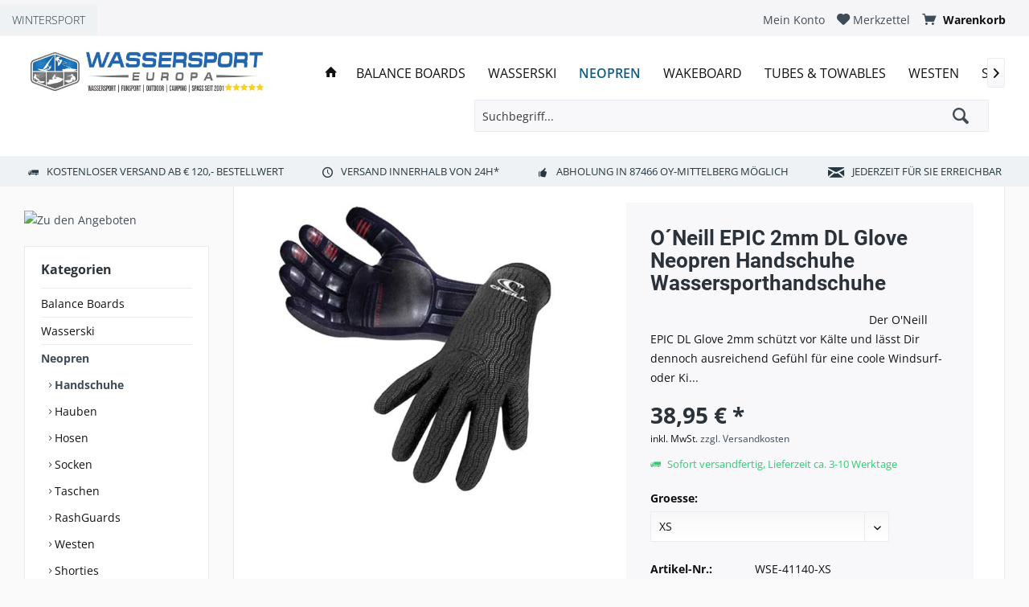

--- FILE ---
content_type: text/html; charset=UTF-8
request_url: https://wassersporteuropa.de/brunelli-12.0-monster-premium-sup-stand-up-paddle-family-board-mit-paddel-220kg
body_size: 28668
content:
<!DOCTYPE html> <html class="no-js" lang="de" itemscope="itemscope" itemtype="https://schema.org/WebPage"> <head> <meta charset="utf-8"> <meta name="author" content="" /> <meta name="robots" content="index,follow" /> <meta name="revisit-after" content="15 days" /> <meta name="keywords" content="WSE-36537-BLUE-P, BRUNELLI, 4064091011631" /> <meta name="description" content="BRUNELLI 12.0 Monster Premium SUP Stand Up Paddle Family Board mit Paddel 220kg von BRUNELLI für 38,95&amp;nbsp;€ von WassersportEuropa.de" /> <meta property="og:site_name" content="WassersportEuropa.de" /> <meta property="og:title" content="O´Neill EPIC 2mm DL Glove Neopren Handschuhe Wassersporthandschuhe" /> <meta property="og:description" content="BRUNELLI 12.0 Monster Premium SUP Stand Up Paddle Family Board mit Paddel 220kg von BRUNELLI für 38,95&amp;amp;nbsp;€ von WassersportEuropa.de" /> <meta property="og:type" content="product" /> <meta property="og:url" content="https://wassersporteuropa.de/brunelli-12.0-monster-premium-sup-stand-up-paddle-family-board-mit-paddel-220kg" /> <meta property="og:image" content="https://wassersporteuropa.de/media/image/b3/a0/92/flxFhrUDcKCPTYNH.jpg" /> <meta name="twitter:card" content="summary" /> <meta name="twitter:site" content=""> <meta name="twitter:creator" content=""> <meta name="twitter:title" content="O´Neill EPIC 2mm DL Glove Neopren Handschuhe Wassersporthandschuhe"> <meta name="twitter:description" content="BRUNELLI 12.0 Monster Premium SUP Stand Up Paddle Family Board mit Paddel 220kg von BRUNELLI für 38,95&amp;amp;nbsp;€ von WassersportEuropa.de"> <meta name="twitter:image" content="https://wassersporteuropa.de/media/image/b3/a0/92/flxFhrUDcKCPTYNH.jpg" /> <meta property="product:brand" content="O&#039;NEILL" /> <meta property="product:price" content="38,95" /> <meta property="product:product_link" content="https://wassersporteuropa.de/brunelli-12.0-monster-premium-sup-stand-up-paddle-family-board-mit-paddel-220kg" /> <meta itemprop="copyrightHolder" content="WassersportEuropa.de" /> <meta itemprop="copyrightYear" content="2014" /> <meta itemprop="isFamilyFriendly" content="True" /> <meta itemprop="image" content="https://wassersporteuropa.de/media/image/45/72/f2/WSE1000PX.jpg" /> <meta name="viewport" content="width=device-width, initial-scale=1.0"> <meta name="mobile-web-app-capable" content="yes"> <meta name="apple-mobile-web-app-title" content="WassersportEuropa.de"> <meta name="apple-mobile-web-app-capable" content="yes"> <meta name="apple-mobile-web-app-status-bar-style" content="default"> <link rel="apple-touch-icon-precomposed" href="https://wassersporteuropa.de/media/image/8c/77/8a/WasserSport-Europa_1eG1Cr8XQ5F2UD.png"> <link rel="shortcut icon" href="https://wassersporteuropa.de/media/unknown/d9/0c/f4/favicon.ico"> <meta name="msapplication-navbutton-color" content="#404b58" /> <meta name="application-name" content="WassersportEuropa.de" /> <meta name="msapplication-starturl" content="https://wassersporteuropa.de/" /> <meta name="msapplication-window" content="width=1024;height=768" /> <meta name="msapplication-TileImage" content="https://wassersporteuropa.de/media/image/8c/77/8a/WasserSport-Europa_1eG1Cr8XQ5F2UD.png"> <meta name="msapplication-TileColor" content="#404b58"> <meta name="theme-color" content="#404b58" /> <link rel="canonical" href="https://wassersporteuropa.de/brunelli-12.0-monster-premium-sup-stand-up-paddle-family-board-mit-paddel-220kg" /> <title itemprop="name">BRUNELLI 12.0 Monster Premium SUP Stand Up Paddle Family Board mit Paddel 220kg von BRUNELLI für 38,95&nbsp;€ von WassersportEuropa.de | Handschuhe | Neopren | WassersportEuropa.de</title> <link href="/web/cache/1762347044_d22d27815bcd5a6c7a7a1e9d1dc63876.css" media="all" rel="stylesheet" type="text/css" /> <style> .is--ctl-listing .teaser--wrapper:before, .is--ctl-blog .teaser--wrapper:before { } </style> <script src="/custom/plugins/DIScoGA4S5/Resources/js/main.js" type="module"></script> <script type="text/javascript">
window.dataLayer = window.dataLayer || [];
window.ga4RemarketingEnabled = false;
window.googleAnalyticsEnabled = false;
window.googleAdsEnabled = false;
window.ga4AdvancedAdsEnabled = false;
window.ga4Enabled = false;
window.googleTagEnabled = false;
window.ga4orderNumber = Date.now();
window.ga4cookieConfig = "keine";
window.generateLeadValue = 1;
window.ga4Currency = "EUR";
window.ga4TagId = "GTM-5W77L54";
window.googleTagEnabled = true;
window.ga4Enabled = true;
window.ga4controllerName = "detail";
window.ga4controllerAction = "index";
window.ga4activeNavigationName ="O´Neill EPIC 2mm DL Glove Neopren Handschuhe Wassersporthandschuhe";
window.ga4activeNavigationId ="WSE-41140-XS";
window.ga4affiliation = "WassersportEuropa.de";
window.ga4enableUserId = true;
window.ga4upCoupon = false;
window.ga4gpCoupon = false;
window.ga4Newsletter = false;
window.ga4SupportText = false;
window.googleAnalyticsEnabled = true;
window.ga4UserId = "";
window.ga4RemarketingEnabled = true;
window.googleAdsEnabled = true;
window.ga4AdvancedAdsEnabled = true;
window.adsValueNetto = false;
window.transactionIdMethod = 'hashedOrderId';
window.phoneNumberMethod = 'hashedPhoneNumber';
if (!window.googleAdsEnabled && !window.googleAnalyticsEnabled) {
window.ga4Enabled = false;
}
</script> <script type="text/javascript">
window.ga4Product = {};
</script> <script type="text/javascript">
window.ga4Product['WSE-41140-XS'] = {};
window.ga4Product['WSE-41140-XS']['item_brand'] = 'O\'NEILL';
window.ga4Product['WSE-41140-XS']['item_name'] = 'O´Neill EPIC 2mm DL Glove Neopren Handschuhe Wassersporthandschuhe';
window.ga4Product['WSE-41140-XS']['minPurchase'] = '1';
window.ga4Product['WSE-41140-XS']['item_id'] = 'WSE-41140-XS';
window.ga4Product['WSE-41140-XS']['item_shop_id'] = '4967';
window.ga4Product['WSE-41140-XS']['realPrice'] = '38.95';
window.ga4Product['WSE-41140-XS']['price'] = '38.95';
window.ga4Product['WSE-41140-XS']['item_startPrice'] = '38.95';
window.ga4Product['WSE-41140-XS']['item_hasGraduatedPrice'] = '';
window.ga4Product['WSE-41140-XS']['item_list_id'] = 'product';
window.ga4Product['WSE-41140-XS']['item_list_name'] = 'product';
window.ga4Product['WSE-41140-XS']['pseudoprice'] = '38.95';
window.ga4Product['WSE-41140-XS']['taxRate'] = '19';
window.ga4Product['WSE-41140-XS']['item_variant'] = 'XS';
window.ga4Product['WSE-41140-XS']['item_category'] = 'Handschuhe';
</script> </head> <body class="is--ctl-detail is--act-index tcinntheme themeware-modern layout-fullwidth gwfont2 headtyp-1 header-1 no-sticky" > <div data-paypalUnifiedMetaDataContainer="true" data-paypalUnifiedRestoreOrderNumberUrl="https://wassersporteuropa.de/widgets/PaypalUnifiedOrderNumber/restoreOrderNumber" class="is--hidden"> </div> <nav class="tcinn-subshop-navigation gradiations"> <div class="inside"> <ul> <li class="subshop--list-item item--link-3"><a href="https://wintersporteuropa.de" target="_blank" rel="nofollow noopener">WINTERSPORT</a></li> </ul> <div class="topbar-actions"> <div class="navigation--entry entry--account" role="menuitem"> <a href="https://wassersporteuropa.de/account" title="Mein Konto" class="entry--link account--link"> <span class="account--display"> <i class="icon--account"></i> <span class="name--account">Mein Konto </span> </a> </div>  <div class="navigation--entry entry--cart" role="menuitem"> <a class="is--icon-left cart--link titletooltip" href="https://wassersporteuropa.de/checkout/cart" title="Warenkorb"> <i class="icon--basket"></i> <span class="cart--display"> Warenkorb </span> <span class="badge is--minimal cart--quantity is--hidden">0</span> </a> <div class="ajax-loader">&nbsp;</div> </div> <div class="navigation--entry entry--notepad" role="menuitem"> <a href="https://wassersporteuropa.de/note" title="Merkzettel"> <i class="icon--heart"></i> <span class="notepad--name"> Merkzettel </span> </a> </div>  </div> </div> </nav> <div class="page-wrap"> <noscript class="noscript-main"> <div class="alert is--warning"> <div class="alert--icon"> <i class="icon--element icon--warning"></i> </div> <div class="alert--content"> Um WassersportEuropa.de in vollem Umfang nutzen zu k&ouml;nnen, empfehlen wir Ihnen Javascript in Ihrem Browser zu aktiveren. </div> </div> </noscript> <header class="header-main mobil-usp"> <div class="topbar top-bar"> <div class="logo--mobile" role="banner"> <a class="logo--link" href="https://wassersporteuropa.de/" title="WassersportEuropa.de - zur Startseite wechseln"> <picture> <source srcset="https://wassersporteuropa.de/media/image/45/72/f2/WSE1000PX.jpg" media="(min-width: 78.75em)"> <source srcset="https://wassersporteuropa.de/media/image/45/72/f2/WSE1000PX.jpg" media="(min-width: 64em)"> <source srcset="https://wassersporteuropa.de/media/image/45/72/f2/WSE1000PX.jpg" media="(min-width: 48em)"> <img srcset="https://wassersporteuropa.de/media/image/45/72/f2/WSE1000PX.jpg" alt="WassersportEuropa.de - zur Startseite wechseln" title="WassersportEuropa.de - zur Startseite wechseln"/> </picture> </a> </div> <div class="top-bar--navigation" role="menubar"> <div class="navigation--entry entry--menu-left" role="menuitem"> <a class="entry--link entry--trigger is--icon-left" href="#offcanvas--left" data-offcanvas="true" data-offCanvasSelector=".sidebar-main"> <i class="icon--menu"></i> <span class="menu--name">Menü</span> </a> </div>    <div class="navigation--entry entry--cart" role="menuitem"> <a class="is--icon-left cart--link titletooltip" href="https://wassersporteuropa.de/checkout/cart" title="Warenkorb"> <i class="icon--basket"></i> <span class="cart--display"> Warenkorb </span> <span class="badge is--minimal cart--quantity is--hidden">0</span> </a> <div class="ajax-loader">&nbsp;</div> </div> <div class="navigation--entry entry--notepad" role="menuitem"> <a href="https://wassersporteuropa.de/note" title="Merkzettel"> <i class="icon--heart"></i> <span class="notepad--name"> Merkzettel </span> </a> </div>  <div class="navigation--entry entry--compare is--hidden" role="menuitem" aria-haspopup="true" data-drop-down-menu="true"> <div>   </div> </div> <div class="navigation--entry entry--account" role="menuitem"> <a href="https://wassersporteuropa.de/account" title="Mein Konto" class="entry--link account--link"> <span class="account--display"> <i class="icon--account"></i> <span class="name--account">Mein Konto </span> </a> </div> <div class="navigation--entry entry--search" role="menuitem"> <span class="entry--link entry--trigger titletooltip" title="Suchen"> <i class="icon--search"></i> <span class="search--display">Suchen</span> </span> </div> </div> </div> <div class="headbar"> <div class="headbar-container"> <div class="topmenu"> <div class="logo hover-typ-1" role="banner"> <a class="logo--link" href="https://wassersporteuropa.de/" title="WassersportEuropa.de - zur Startseite wechseln"> <picture> <source srcset="https://wassersporteuropa.de/media/image/45/72/f2/WSE1000PX.jpg" media="(min-width: 78.75em)"> <source srcset="https://wassersporteuropa.de/media/image/45/72/f2/WSE1000PX.jpg" media="(min-width: 64em)"> <source srcset="https://wassersporteuropa.de/media/image/45/72/f2/WSE1000PX.jpg" media="(min-width: 48em)"> <img srcset="https://wassersporteuropa.de/media/image/45/72/f2/WSE1000PX.jpg" alt="WassersportEuropa.de - zur Startseite wechseln" /> </picture> </a> </div> <nav class="navigation-main hide-kategorie-button hover-typ-3 font-family-primary" data-tc-menu-headline="false" data-tc-menu-text="false"> <div data-menu-scroller="true" data-listSelector=".navigation--list.container" data-viewPortSelector=".navigation--list-wrapper" data-stickyMenu="true" data-stickyMenuTablet="1" data-stickyMenuPhone="0" data-stickyMenuPosition="400" data-stickyMenuDuration="300" > <div class="navigation--list-wrapper"> <ul class="navigation--list container" role="menubar" itemscope="itemscope" itemtype="https://schema.org/SiteNavigationElement"> <li class="navigation--entry is--home homeiconlink" role="menuitem"> <a class="navigation--link is--first" href="https://wassersporteuropa.de/" title="Home" itemprop="url"> <i itemprop="name" class="icon--house"></i> </a> </li><li class="navigation--entry" role="menuitem"><a class="navigation--link" href="https://wassersporteuropa.de/balance-boards/" title="Balance Boards" aria-label="Balance Boards" itemprop="url"><span itemprop="name">Balance Boards</span></a></li><li class="navigation--entry" role="menuitem"><a class="navigation--link" href="https://wassersporteuropa.de/deutschwassersportwasserski" title="Wasserski" aria-label="Wasserski" itemprop="url"><span itemprop="name">Wasserski</span></a></li><li class="navigation--entry is--active" role="menuitem"><a class="navigation--link is--active" href="https://wassersporteuropa.de/deutschwassersportneopren" title="Neopren" aria-label="Neopren" itemprop="url"><span itemprop="name">Neopren</span></a></li><li class="navigation--entry" role="menuitem"><a class="navigation--link" href="https://wassersporteuropa.de/deutschwassersportwakeboard" title="Wakeboard" aria-label="Wakeboard" itemprop="url"><span itemprop="name">Wakeboard</span></a></li><li class="navigation--entry" role="menuitem"><a class="navigation--link" href="https://wassersporteuropa.de/deutschwassersporttubes--towables" title="Tubes & Towables" aria-label="Tubes & Towables" itemprop="url"><span itemprop="name">Tubes & Towables</span></a></li><li class="navigation--entry" role="menuitem"><a class="navigation--link" href="https://wassersporteuropa.de/deutschwassersportwesten" title="Westen" aria-label="Westen" itemprop="url"><span itemprop="name">Westen</span></a></li><li class="navigation--entry" role="menuitem"><a class="navigation--link" href="https://wassersporteuropa.de/deutschwassersportsup-boards" title="SUP Boards" aria-label="SUP Boards" itemprop="url"><span itemprop="name">SUP Boards</span></a></li><li class="navigation--entry" role="menuitem"><a class="navigation--link" href="https://wassersporteuropa.de/deutschwassersportbekleidung" title="Bekleidung" aria-label="Bekleidung" itemprop="url"><span itemprop="name">Bekleidung</span></a></li><li class="navigation--entry" role="menuitem"><a class="navigation--link" href="https://wassersporteuropa.de/sale/" title="SALE" aria-label="SALE" itemprop="url"><span itemprop="name">SALE</span></a></li><li class="navigation--entry" role="menuitem"><a class="navigation--link" href="https://wassersporteuropa.de/unsere-marken/" title="Unsere Marken" aria-label="Unsere Marken" itemprop="url"><span itemprop="name">Unsere Marken</span></a></li><li class="navigation--entry" role="menuitem"><a class="navigation--link" href="https://wassersporteuropa.de/deutschwintersport" title="Wintersport" aria-label="Wintersport" itemprop="url"><span itemprop="name">Wintersport</span></a></li><li class="navigation--entry" role="menuitem"><a class="navigation--link" href="https://wassersporteuropa.de/waschmittel-impraegnierung/" title="Waschmittel & Imprägnierung" aria-label="Waschmittel & Imprägnierung" itemprop="url"><span itemprop="name">Waschmittel & Imprägnierung</span></a></li><li class="navigation--entry" role="menuitem"><a class="navigation--link" href="https://wassersporteuropa.de/autozubehoer/" title="Autozubehör" aria-label="Autozubehör" itemprop="url"><span itemprop="name">Autozubehör</span></a></li><li class="navigation--entry" role="menuitem"><a class="navigation--link" href="https://wassersporteuropa.de/bootsbedarf/" title="Bootsbedarf" aria-label="Bootsbedarf" itemprop="url"><span itemprop="name">Bootsbedarf</span></a></li><li class="navigation--entry" role="menuitem"><a class="navigation--link" href="https://wassersporteuropa.de/poolflege/" title="Poolflege" aria-label="Poolflege" itemprop="url"><span itemprop="name">Poolflege</span></a></li> </ul> </div> <div class="advanced-menu" data-advanced-menu="true" data-hoverDelay="250"> <div class="menu--container"> <div class="button-container"> <a href="https://wassersporteuropa.de/balance-boards/" class="button--category" aria-label="Zur Kategorie Balance Boards" title="Zur Kategorie Balance Boards"> <i class="icon--arrow-right"></i> Zur Kategorie Balance Boards </a> <span class="button--close"> <i class="icon--cross"></i> </span> </div> <div class="content--wrapper has--content"> <ul class="menu--list menu--level-0 columns--4" style="width: 100%;"> <li class="menu--list-item item--level-0" style="width: 100%"> <a href="https://wassersporteuropa.de/balance-boards/boards/" class="menu--list-item-link" aria-label="Boards" title="Boards">Boards</a> </li> <li class="menu--list-item item--level-0" style="width: 100%"> <a href="https://wassersporteuropa.de/balance-boards/zubehoer/" class="menu--list-item-link" aria-label="Zubehör" title="Zubehör">Zubehör</a> </li> </ul> </div> </div> <div class="menu--container"> <div class="button-container"> <a href="https://wassersporteuropa.de/deutschwassersportwasserski" class="button--category" aria-label="Zur Kategorie Wasserski" title="Zur Kategorie Wasserski"> <i class="icon--arrow-right"></i> Zur Kategorie Wasserski </a> <span class="button--close"> <i class="icon--cross"></i> </span> </div> <div class="content--wrapper has--content has--teaser"> <ul class="menu--list menu--level-0 columns--2" style="width: 50%;"> <li class="menu--list-item item--level-0" style="width: 100%"> <a href="https://wassersporteuropa.de/deutschwassersportwasserskibindungen" class="menu--list-item-link" aria-label="Bindungen" title="Bindungen">Bindungen</a> </li> <li class="menu--list-item item--level-0" style="width: 100%"> <a href="https://wassersporteuropa.de/deutschwassersportwasserskislalom-ski" class="menu--list-item-link" aria-label="Slalom Ski" title="Slalom Ski">Slalom Ski</a> <ul class="menu--list menu--level-1 columns--2"> <li class="menu--list-item item--level-1"> <a href="https://wassersporteuropa.de/deutschwassersportwasserskislalom-skizubehoer" class="menu--list-item-link" aria-label="Zubehör" title="Zubehör">Zubehör</a> </li> </ul> </li> <li class="menu--list-item item--level-0" style="width: 100%"> <a href="https://wassersporteuropa.de/deutschwassersportwasserskitaschen" class="menu--list-item-link" aria-label="Taschen" title="Taschen">Taschen</a> </li> <li class="menu--list-item item--level-0" style="width: 100%"> <a href="https://wassersporteuropa.de/deutschwassersportwasserskizubehoer" class="menu--list-item-link" aria-label="Zubehör" title="Zubehör">Zubehör</a> </li> <li class="menu--list-item item--level-0" style="width: 100%"> <a href="https://wassersporteuropa.de/deutschwassersportwasserskiset-angebote" class="menu--list-item-link" aria-label="Set Angebote" title="Set Angebote">Set Angebote</a> </li> <li class="menu--list-item item--level-0" style="width: 100%"> <a href="https://wassersporteuropa.de/deutschwassersportwasserskihanteln" class="menu--list-item-link" aria-label="Hanteln" title="Hanteln">Hanteln</a> </li> <li class="menu--list-item item--level-0" style="width: 100%"> <a href="https://wassersporteuropa.de/deutschwassersportwasserskicombo-ski" class="menu--list-item-link" aria-label="Combo Ski" title="Combo Ski">Combo Ski</a> </li> <li class="menu--list-item item--level-0" style="width: 100%"> <a href="https://wassersporteuropa.de/deutschwassersportwasserskifree-ride" class="menu--list-item-link" aria-label="Free Ride" title="Free Ride">Free Ride</a> </li> <li class="menu--list-item item--level-0" style="width: 100%"> <a href="https://wassersporteuropa.de/deutschwassersportwasserskikinder" class="menu--list-item-link" aria-label="Kinder" title="Kinder">Kinder</a> </li> <li class="menu--list-item item--level-0" style="width: 100%"> <a href="https://wassersporteuropa.de/deutschwassersportwasserskiherren" class="menu--list-item-link" aria-label="Herren" title="Herren">Herren</a> </li> <li class="menu--list-item item--level-0" style="width: 100%"> <a href="https://wassersporteuropa.de/deutschwassersportwasserskidamen" class="menu--list-item-link" aria-label="Damen" title="Damen">Damen</a> </li> <li class="menu--list-item item--level-0" style="width: 100%"> <a href="https://wassersporteuropa.de/deutschwassersportwasserskihelme" class="menu--list-item-link" aria-label="Helme" title="Helme">Helme</a> </li> </ul> <div class="menu--delimiter" style="right: 50%;"></div> <div class="menu--teaser" style="width: 50%;"> <a href="https://wassersporteuropa.de/deutschwassersportwasserski" aria-label="Zur Kategorie Wasserski" title="Zur Kategorie Wasserski" class="teaser--image" style="background-image: url(https://wassersporteuropa.de/media/image/01/d5/ba/Wasserski9euheXj1rX73H.png);"></a> <div class="teaser--headline">Wasserski</div> </div> </div> </div> <div class="menu--container"> <div class="button-container"> <a href="https://wassersporteuropa.de/deutschwassersportneopren" class="button--category" aria-label="Zur Kategorie Neopren" title="Zur Kategorie Neopren"> <i class="icon--arrow-right"></i> Zur Kategorie Neopren </a> <span class="button--close"> <i class="icon--cross"></i> </span> </div> <div class="content--wrapper has--content has--teaser"> <ul class="menu--list menu--level-0 columns--2" style="width: 50%;"> <li class="menu--list-item item--level-0" style="width: 100%"> <a href="https://wassersporteuropa.de/deutschwassersportneoprenhandschuhe" class="menu--list-item-link" aria-label="Handschuhe" title="Handschuhe">Handschuhe</a> </li> <li class="menu--list-item item--level-0" style="width: 100%"> <a href="https://wassersporteuropa.de/deutschwassersportneoprenhauben" class="menu--list-item-link" aria-label="Hauben" title="Hauben">Hauben</a> </li> <li class="menu--list-item item--level-0" style="width: 100%"> <a href="https://wassersporteuropa.de/deutschwassersportneoprenhosen" class="menu--list-item-link" aria-label="Hosen" title="Hosen">Hosen</a> </li> <li class="menu--list-item item--level-0" style="width: 100%"> <a href="https://wassersporteuropa.de/deutschwassersportneoprensocken" class="menu--list-item-link" aria-label="Socken" title="Socken">Socken</a> </li> <li class="menu--list-item item--level-0" style="width: 100%"> <a href="https://wassersporteuropa.de/deutschwassersportneoprentaschen" class="menu--list-item-link" aria-label="Taschen" title="Taschen">Taschen</a> </li> <li class="menu--list-item item--level-0" style="width: 100%"> <a href="https://wassersporteuropa.de/deutschwassersportneoprenrashguards" class="menu--list-item-link" aria-label="RashGuards" title="RashGuards">RashGuards</a> <ul class="menu--list menu--level-1 columns--2"> <li class="menu--list-item item--level-1"> <a href="https://wassersporteuropa.de/deutschwassersportneoprenrashguardsherren" class="menu--list-item-link" aria-label="Herren" title="Herren">Herren</a> </li> <li class="menu--list-item item--level-1"> <a href="https://wassersporteuropa.de/deutschwassersportneoprenrashguardsdamen" class="menu--list-item-link" aria-label="Damen" title="Damen">Damen</a> </li> <li class="menu--list-item item--level-1"> <a href="https://wassersporteuropa.de/deutschwassersportneoprenrashguardskinder" class="menu--list-item-link" aria-label="Kinder" title="Kinder">Kinder</a> </li> </ul> </li> <li class="menu--list-item item--level-0" style="width: 100%"> <a href="https://wassersporteuropa.de/deutschwassersportneoprenwesten" class="menu--list-item-link" aria-label="Westen" title="Westen">Westen</a> <ul class="menu--list menu--level-1 columns--2"> <li class="menu--list-item item--level-1"> <a href="https://wassersporteuropa.de/deutschwassersportneoprenwestenherren" class="menu--list-item-link" aria-label="Herren" title="Herren">Herren</a> </li> <li class="menu--list-item item--level-1"> <a href="https://wassersporteuropa.de/deutschwassersportneoprenwestendamen" class="menu--list-item-link" aria-label="Damen" title="Damen">Damen</a> </li> <li class="menu--list-item item--level-1"> <a href="https://wassersporteuropa.de/deutschwassersportneoprenwestenschwimmwesten" class="menu--list-item-link" aria-label="Schwimmwesten" title="Schwimmwesten">Schwimmwesten</a> </li> <li class="menu--list-item item--level-1"> <a href="https://wassersporteuropa.de/deutschwassersportneoprenwestenhundewesten" class="menu--list-item-link" aria-label="Hundewesten" title="Hundewesten">Hundewesten</a> </li> <li class="menu--list-item item--level-1"> <a href="https://wassersporteuropa.de/deutschwassersportneoprenwestenrettungswesten" class="menu--list-item-link" aria-label="Rettungswesten" title="Rettungswesten">Rettungswesten</a> </li> <li class="menu--list-item item--level-1"> <a href="https://wassersporteuropa.de/deutschwassersportneoprenwestenkinder" class="menu--list-item-link" aria-label="Kinder" title="Kinder">Kinder</a> </li> <li class="menu--list-item item--level-1"> <a href="https://wassersporteuropa.de/neopren/westen/schwimmhilfe/" class="menu--list-item-link" aria-label="Schwimmhilfe" title="Schwimmhilfe">Schwimmhilfe</a> </li> </ul> </li> <li class="menu--list-item item--level-0" style="width: 100%"> <a href="https://wassersporteuropa.de/deutschwassersportneoprenshorties" class="menu--list-item-link" aria-label="Shorties" title="Shorties">Shorties</a> <ul class="menu--list menu--level-1 columns--2"> <li class="menu--list-item item--level-1"> <a href="https://wassersporteuropa.de/deutschwassersportneoprenshortieskinder" class="menu--list-item-link" aria-label="Kinder" title="Kinder">Kinder</a> </li> <li class="menu--list-item item--level-1"> <a href="https://wassersporteuropa.de/deutschwassersportneoprenshortiesdamen" class="menu--list-item-link" aria-label="Damen" title="Damen">Damen</a> </li> <li class="menu--list-item item--level-1"> <a href="https://wassersporteuropa.de/deutschwassersportneoprenshortiesherren" class="menu--list-item-link" aria-label="Herren" title="Herren">Herren</a> </li> </ul> </li> <li class="menu--list-item item--level-0" style="width: 100%"> <a href="https://wassersporteuropa.de/deutschwassersportneoprenfull-suits" class="menu--list-item-link" aria-label="Full Suits" title="Full Suits">Full Suits</a> <ul class="menu--list menu--level-1 columns--2"> <li class="menu--list-item item--level-1"> <a href="https://wassersporteuropa.de/deutschwassersportneoprenfull-suitskinder" class="menu--list-item-link" aria-label="Kinder" title="Kinder">Kinder</a> </li> <li class="menu--list-item item--level-1"> <a href="https://wassersporteuropa.de/deutschwassersportneoprenfull-suitsherren" class="menu--list-item-link" aria-label="Herren" title="Herren">Herren</a> </li> <li class="menu--list-item item--level-1"> <a href="https://wassersporteuropa.de/deutschwassersportneoprenfull-suitsdamen" class="menu--list-item-link" aria-label="Damen" title="Damen">Damen</a> </li> </ul> </li> <li class="menu--list-item item--level-0" style="width: 100%"> <a href="https://wassersporteuropa.de/deutschwassersportneoprensemi-dry" class="menu--list-item-link" aria-label="Semi-Dry" title="Semi-Dry">Semi-Dry</a> <ul class="menu--list menu--level-1 columns--2"> <li class="menu--list-item item--level-1"> <a href="https://wassersporteuropa.de/deutschwassersportneoprensemi-drydamen" class="menu--list-item-link" aria-label="Damen" title="Damen">Damen</a> </li> <li class="menu--list-item item--level-1"> <a href="https://wassersporteuropa.de/deutschwassersportneoprensemi-dryherren" class="menu--list-item-link" aria-label="Herren" title="Herren">Herren</a> </li> </ul> </li> <li class="menu--list-item item--level-0" style="width: 100%"> <a href="https://wassersporteuropa.de/deutschwassersportneoprentriathlon" class="menu--list-item-link" aria-label="Triathlon" title="Triathlon">Triathlon</a> <ul class="menu--list menu--level-1 columns--2"> <li class="menu--list-item item--level-1"> <a href="https://wassersporteuropa.de/deutschwassersportneoprentriathlondamen" class="menu--list-item-link" aria-label="Damen" title="Damen">Damen</a> </li> <li class="menu--list-item item--level-1"> <a href="https://wassersporteuropa.de/deutschwassersportneoprentriathlonherren" class="menu--list-item-link" aria-label="Herren" title="Herren">Herren</a> </li> </ul> </li> <li class="menu--list-item item--level-0" style="width: 100%"> <a href="https://wassersporteuropa.de/deutschwassersportneoprenprallschutz-oberteile" class="menu--list-item-link" aria-label="Prallschutz Oberteile" title="Prallschutz Oberteile">Prallschutz Oberteile</a> <ul class="menu--list menu--level-1 columns--2"> <li class="menu--list-item item--level-1"> <a href="https://wassersporteuropa.de/deutschwassersportneoprenprallschutz-oberteileherren" class="menu--list-item-link" aria-label="Herren" title="Herren">Herren</a> </li> <li class="menu--list-item item--level-1"> <a href="https://wassersporteuropa.de/deutschwassersportneoprenprallschutz-oberteiledamen" class="menu--list-item-link" aria-label="Damen" title="Damen">Damen</a> </li> <li class="menu--list-item item--level-1"> <a href="https://wassersporteuropa.de/neopren/prallschutz-oberteile/kinder/" class="menu--list-item-link" aria-label="Kinder" title="Kinder">Kinder</a> </li> </ul> </li> <li class="menu--list-item item--level-0" style="width: 100%"> <a href="https://wassersporteuropa.de/deutschwassersportneoprenoberteile" class="menu--list-item-link" aria-label="Oberteile" title="Oberteile">Oberteile</a> <ul class="menu--list menu--level-1 columns--2"> <li class="menu--list-item item--level-1"> <a href="https://wassersporteuropa.de/deutschwassersportneoprenoberteiledamen" class="menu--list-item-link" aria-label="Damen" title="Damen">Damen</a> </li> <li class="menu--list-item item--level-1"> <a href="https://wassersporteuropa.de/deutschwassersportneoprenoberteileherren" class="menu--list-item-link" aria-label="Herren" title="Herren">Herren</a> </li> </ul> </li> <li class="menu--list-item item--level-0" style="width: 100%"> <a href="https://wassersporteuropa.de/deutschwassersportneoprenschwimmanzuege" class="menu--list-item-link" aria-label="Schwimmanzüge" title="Schwimmanzüge">Schwimmanzüge</a> <ul class="menu--list menu--level-1 columns--2"> <li class="menu--list-item item--level-1"> <a href="https://wassersporteuropa.de/deutschwassersportneoprenschwimmanzuegedamen" class="menu--list-item-link" aria-label="Damen" title="Damen">Damen</a> </li> </ul> </li> <li class="menu--list-item item--level-0" style="width: 100%"> <a href="https://wassersporteuropa.de/deutschwassersportneoprensurfanzuege" class="menu--list-item-link" aria-label="Surfanzüge" title="Surfanzüge">Surfanzüge</a> <ul class="menu--list menu--level-1 columns--2"> <li class="menu--list-item item--level-1"> <a href="https://wassersporteuropa.de/deutschwassersportneoprensurfanzuegeherren" class="menu--list-item-link" aria-label="Herren" title="Herren">Herren</a> </li> </ul> </li> <li class="menu--list-item item--level-0" style="width: 100%"> <a href="https://wassersporteuropa.de/neopren/zubehoer/" class="menu--list-item-link" aria-label="Zubehör" title="Zubehör">Zubehör</a> </li> </ul> <div class="menu--delimiter" style="right: 50%;"></div> <div class="menu--teaser" style="width: 50%;"> <a href="https://wassersporteuropa.de/deutschwassersportneopren" aria-label="Zur Kategorie Neopren" title="Zur Kategorie Neopren" class="teaser--image" style="background-image: url(https://wassersporteuropa.de/media/image/62/6c/9e/Neopren.png);"></a> <div class="teaser--headline">Neoprenanzüge</div> </div> </div> </div> <div class="menu--container"> <div class="button-container"> <a href="https://wassersporteuropa.de/deutschwassersportwakeboard" class="button--category" aria-label="Zur Kategorie Wakeboard" title="Zur Kategorie Wakeboard"> <i class="icon--arrow-right"></i> Zur Kategorie Wakeboard </a> <span class="button--close"> <i class="icon--cross"></i> </span> </div> <div class="content--wrapper has--content has--teaser"> <ul class="menu--list menu--level-0 columns--2" style="width: 50%;"> <li class="menu--list-item item--level-0" style="width: 100%"> <a href="https://wassersporteuropa.de/deutschwassersportwakeboardzubehoer" class="menu--list-item-link" aria-label="Zubehör" title="Zubehör">Zubehör</a> </li> <li class="menu--list-item item--level-0" style="width: 100%"> <a href="https://wassersporteuropa.de/deutschwassersportwakeboardbindungen" class="menu--list-item-link" aria-label="Bindungen" title="Bindungen">Bindungen</a> </li> <li class="menu--list-item item--level-0" style="width: 100%"> <a href="https://wassersporteuropa.de/deutschwassersportwakeboardtaschen" class="menu--list-item-link" aria-label="Taschen" title="Taschen">Taschen</a> </li> <li class="menu--list-item item--level-0" style="width: 100%"> <a href="https://wassersporteuropa.de/deutschwassersportwakeboardleinen" class="menu--list-item-link" aria-label="Leinen" title="Leinen">Leinen</a> </li> <li class="menu--list-item item--level-0" style="width: 100%"> <a href="https://wassersporteuropa.de/deutschwassersportwakeboardhanteln" class="menu--list-item-link" aria-label="Hanteln" title="Hanteln">Hanteln</a> </li> <li class="menu--list-item item--level-0" style="width: 100%"> <a href="https://wassersporteuropa.de/deutschwassersportwakeboardboards" class="menu--list-item-link" aria-label="Boards" title="Boards">Boards</a> <ul class="menu--list menu--level-1 columns--2"> <li class="menu--list-item item--level-1"> <a href="https://wassersporteuropa.de/deutschwassersportwakeboardboardsherren" class="menu--list-item-link" aria-label="Herren" title="Herren">Herren</a> </li> <li class="menu--list-item item--level-1"> <a href="https://wassersporteuropa.de/deutschwassersportwakeboardboardsdamen" class="menu--list-item-link" aria-label="Damen" title="Damen">Damen</a> </li> <li class="menu--list-item item--level-1"> <a href="https://wassersporteuropa.de/deutschwassersportwakeboardboardskinder" class="menu--list-item-link" aria-label="Kinder" title="Kinder">Kinder</a> </li> </ul> </li> <li class="menu--list-item item--level-0" style="width: 100%"> <a href="https://wassersporteuropa.de/deutschwassersportwakeboardset-angebote" class="menu--list-item-link" aria-label="Set-Angebote" title="Set-Angebote">Set-Angebote</a> <ul class="menu--list menu--level-1 columns--2"> <li class="menu--list-item item--level-1"> <a href="https://wassersporteuropa.de/deutschwassersportwakeboardset-angebotedamen" class="menu--list-item-link" aria-label="Damen" title="Damen">Damen</a> </li> <li class="menu--list-item item--level-1"> <a href="https://wassersporteuropa.de/deutschwassersportwakeboardset-angeboteherren" class="menu--list-item-link" aria-label="Herren" title="Herren">Herren</a> </li> <li class="menu--list-item item--level-1"> <a href="https://wassersporteuropa.de/deutschwassersportwakeboardset-angebotekinder" class="menu--list-item-link" aria-label="Kinder" title="Kinder">Kinder</a> </li> </ul> </li> <li class="menu--list-item item--level-0" style="width: 100%"> <a href="https://wassersporteuropa.de/deutschwassersportwakeboardhelme" class="menu--list-item-link" aria-label="Helme" title="Helme">Helme</a> </li> <li class="menu--list-item item--level-0" style="width: 100%"> <a href="https://wassersporteuropa.de/wakeboard/balancestar/" class="menu--list-item-link" aria-label="BalanceStar" title="BalanceStar">BalanceStar</a> </li> </ul> <div class="menu--delimiter" style="right: 50%;"></div> <div class="menu--teaser" style="width: 50%;"> <a href="https://wassersporteuropa.de/deutschwassersportwakeboard" aria-label="Zur Kategorie Wakeboard" title="Zur Kategorie Wakeboard" class="teaser--image" style="background-image: url(https://wassersporteuropa.de/media/image/59/1b/da/Wakeboards.png);"></a> <div class="teaser--headline">Wakeboards</div> </div> </div> </div> <div class="menu--container"> <div class="button-container"> <a href="https://wassersporteuropa.de/deutschwassersporttubes--towables" class="button--category" aria-label="Zur Kategorie Tubes &amp; Towables" title="Zur Kategorie Tubes &amp; Towables"> <i class="icon--arrow-right"></i> Zur Kategorie Tubes & Towables </a> <span class="button--close"> <i class="icon--cross"></i> </span> </div> <div class="content--wrapper has--content has--teaser"> <ul class="menu--list menu--level-0 columns--2" style="width: 50%;"> <li class="menu--list-item item--level-0" style="width: 100%"> <a href="https://wassersporteuropa.de/deutschwassersporttubes--towablestrampoline" class="menu--list-item-link" aria-label="Trampoline" title="Trampoline">Trampoline</a> </li> <li class="menu--list-item item--level-0" style="width: 100%"> <a href="https://wassersporteuropa.de/deutschwassersporttubes--towablestaschen" class="menu--list-item-link" aria-label="Taschen" title="Taschen">Taschen</a> </li> <li class="menu--list-item item--level-0" style="width: 100%"> <a href="https://wassersporteuropa.de/deutschwassersporttubes--towablesbananen" class="menu--list-item-link" aria-label="Bananen" title="Bananen">Bananen</a> </li> <li class="menu--list-item item--level-0" style="width: 100%"> <a href="https://wassersporteuropa.de/deutschwassersporttubes--towables2-personen" class="menu--list-item-link" aria-label="2 Personen" title="2 Personen">2 Personen</a> </li> <li class="menu--list-item item--level-0" style="width: 100%"> <a href="https://wassersporteuropa.de/deutschwassersporttubes--towablesleinen" class="menu--list-item-link" aria-label="Leinen" title="Leinen">Leinen</a> </li> <li class="menu--list-item item--level-0" style="width: 100%"> <a href="https://wassersporteuropa.de/deutschwassersporttubes--towableszubehoer" class="menu--list-item-link" aria-label="Zubehör" title="Zubehör">Zubehör</a> </li> <li class="menu--list-item item--level-0" style="width: 100%"> <a href="https://wassersporteuropa.de/deutschwassersporttubes--towables1-person" class="menu--list-item-link" aria-label="1 Person" title="1 Person">1 Person</a> </li> <li class="menu--list-item item--level-0" style="width: 100%"> <a href="https://wassersporteuropa.de/deutschwassersporttubes--towablesschwimmreifen" class="menu--list-item-link" aria-label="Schwimmreifen" title="Schwimmreifen">Schwimmreifen</a> </li> <li class="menu--list-item item--level-0" style="width: 100%"> <a href="https://wassersporteuropa.de/deutschwassersporttubes--towablesset-angebote" class="menu--list-item-link" aria-label="Set Angebote" title="Set Angebote">Set Angebote</a> <ul class="menu--list menu--level-1 columns--2"> <li class="menu--list-item item--level-1"> <a href="https://wassersporteuropa.de/deutschwassersporttubes--towablesset-angebotespecials" class="menu--list-item-link" aria-label="Specials" title="Specials">Specials</a> </li> </ul> </li> <li class="menu--list-item item--level-0" style="width: 100%"> <a href="https://wassersporteuropa.de/deutschwassersporttubes--towables3-personen" class="menu--list-item-link" aria-label="3 Personen" title="3 Personen">3 Personen</a> </li> <li class="menu--list-item item--level-0" style="width: 100%"> <a href="https://wassersporteuropa.de/deutschwassersporttubes--towables4-personen" class="menu--list-item-link" aria-label="4 Personen" title="4 Personen">4 Personen</a> </li> <li class="menu--list-item item--level-0" style="width: 100%"> <a href="https://wassersporteuropa.de/deutschwassersporttubes--towableskinder-tubes" class="menu--list-item-link" aria-label="Kinder Tubes" title="Kinder Tubes">Kinder Tubes</a> </li> <li class="menu--list-item item--level-0" style="width: 100%"> <a href="https://wassersporteuropa.de/deutschwassersporttubes--towablesprofi-tubes" class="menu--list-item-link" aria-label="Profi-Tubes" title="Profi-Tubes">Profi-Tubes</a> </li> <li class="menu--list-item item--level-0" style="width: 100%"> <a href="https://wassersporteuropa.de/deutschwassersporttubes--towablesaquaglide" class="menu--list-item-link" aria-label="Aquaglide" title="Aquaglide">Aquaglide</a> </li> <li class="menu--list-item item--level-0" style="width: 100%"> <a href="https://wassersporteuropa.de/deutschwassersporttubes--towablespool--lounge" class="menu--list-item-link" aria-label="Pool &amp; Lounge" title="Pool &amp; Lounge">Pool & Lounge</a> </li> </ul> <div class="menu--delimiter" style="right: 50%;"></div> <div class="menu--teaser" style="width: 50%;"> <a href="https://wassersporteuropa.de/deutschwassersporttubes--towables" aria-label="Zur Kategorie Tubes &amp; Towables" title="Zur Kategorie Tubes &amp; Towables" class="teaser--image" style="background-image: url(https://wassersporteuropa.de/media/image/eb/90/1d/Tubes-Towables.png);"></a> <div class="teaser--headline">Riding Tube</div> </div> </div> </div> <div class="menu--container"> <div class="button-container"> <a href="https://wassersporteuropa.de/deutschwassersportwesten" class="button--category" aria-label="Zur Kategorie Westen" title="Zur Kategorie Westen"> <i class="icon--arrow-right"></i> Zur Kategorie Westen </a> <span class="button--close"> <i class="icon--cross"></i> </span> </div> <div class="content--wrapper has--content has--teaser"> <ul class="menu--list menu--level-0 columns--2" style="width: 50%;"> <li class="menu--list-item item--level-0" style="width: 100%"> <a href="https://wassersporteuropa.de/deutschwassersportwestenherren" class="menu--list-item-link" aria-label="Herren" title="Herren">Herren</a> </li> <li class="menu--list-item item--level-0" style="width: 100%"> <a href="https://wassersporteuropa.de/deutschwassersportwestendamen" class="menu--list-item-link" aria-label="Damen" title="Damen">Damen</a> </li> <li class="menu--list-item item--level-0" style="width: 100%"> <a href="https://wassersporteuropa.de/deutschwassersportwestenkinder" class="menu--list-item-link" aria-label="Kinder" title="Kinder">Kinder</a> </li> <li class="menu--list-item item--level-0" style="width: 100%"> <a href="https://wassersporteuropa.de/deutschwassersportwestenrettungswesten" class="menu--list-item-link" aria-label="Rettungswesten" title="Rettungswesten">Rettungswesten</a> </li> <li class="menu--list-item item--level-0" style="width: 100%"> <a href="https://wassersporteuropa.de/deutschwassersportwestenschwimmwesten" class="menu--list-item-link" aria-label="Schwimmwesten" title="Schwimmwesten">Schwimmwesten</a> </li> <li class="menu--list-item item--level-0" style="width: 100%"> <a href="https://wassersporteuropa.de/deutschwassersportwestenpwc-jetski" class="menu--list-item-link" aria-label="PWC JetSki" title="PWC JetSki">PWC JetSki</a> </li> <li class="menu--list-item item--level-0" style="width: 100%"> <a href="https://wassersporteuropa.de/deutschwassersportwestenprallschutzwesten" class="menu--list-item-link" aria-label="Prallschutzwesten" title="Prallschutzwesten">Prallschutzwesten</a> <ul class="menu--list menu--level-1 columns--2"> <li class="menu--list-item item--level-1"> <a href="https://wassersporteuropa.de/deutschwassersportwestenprallschutzwestendamen" class="menu--list-item-link" aria-label="Damen" title="Damen">Damen</a> </li> <li class="menu--list-item item--level-1"> <a href="https://wassersporteuropa.de/deutschwassersportwestenprallschutzwestenherren" class="menu--list-item-link" aria-label="Herren" title="Herren">Herren</a> </li> </ul> </li> <li class="menu--list-item item--level-0" style="width: 100%"> <a href="https://wassersporteuropa.de/deutschwassersportwestenhundewesten" class="menu--list-item-link" aria-label="Hundewesten" title="Hundewesten">Hundewesten</a> </li> <li class="menu--list-item item--level-0" style="width: 100%"> <a href="https://wassersporteuropa.de/westen/schwimmhilfen/" class="menu--list-item-link" aria-label="Schwimmhilfen" title="Schwimmhilfen">Schwimmhilfen</a> </li> </ul> <div class="menu--delimiter" style="right: 50%;"></div> <div class="menu--teaser" style="width: 50%;"> <a href="https://wassersporteuropa.de/deutschwassersportwesten" aria-label="Zur Kategorie Westen" title="Zur Kategorie Westen" class="teaser--image" style="background-image: url(https://wassersporteuropa.de/media/image/63/cf/d4/WestenKOZzbnrpwZmaW.png);"></a> </div> </div> </div> <div class="menu--container"> <div class="button-container"> <a href="https://wassersporteuropa.de/deutschwassersportsup-boards" class="button--category" aria-label="Zur Kategorie SUP Boards" title="Zur Kategorie SUP Boards"> <i class="icon--arrow-right"></i> Zur Kategorie SUP Boards </a> <span class="button--close"> <i class="icon--cross"></i> </span> </div> <div class="content--wrapper has--content has--teaser"> <ul class="menu--list menu--level-0 columns--2" style="width: 50%;"> <li class="menu--list-item item--level-0" style="width: 100%"> <a href="https://wassersporteuropa.de/deutschwassersportsup-boardszubehoer" class="menu--list-item-link" aria-label="Zubehör" title="Zubehör">Zubehör</a> <ul class="menu--list menu--level-1 columns--2"> <li class="menu--list-item item--level-1"> <a href="https://wassersporteuropa.de/deutschwassersportsup-boardszubehoerpaddel" class="menu--list-item-link" aria-label="Paddel" title="Paddel">Paddel</a> </li> <li class="menu--list-item item--level-1"> <a href="https://wassersporteuropa.de/deutschwassersportsup-boardszubehoersonstiges" class="menu--list-item-link" aria-label="Sonstiges" title="Sonstiges">Sonstiges</a> </li> <li class="menu--list-item item--level-1"> <a href="https://wassersporteuropa.de/deutschwassersportsup-boardszubehoerpumpen" class="menu--list-item-link" aria-label="Pumpen" title="Pumpen">Pumpen</a> </li> <li class="menu--list-item item--level-1"> <a href="https://wassersporteuropa.de/deutschwassersportsup-boardszubehoerleash" class="menu--list-item-link" aria-label="Leash" title="Leash">Leash</a> </li> <li class="menu--list-item item--level-1"> <a href="https://wassersporteuropa.de/deutschwassersportsup-boardszubehoertaschen" class="menu--list-item-link" aria-label="Taschen" title="Taschen">Taschen</a> </li> <li class="menu--list-item item--level-1"> <a href="https://wassersporteuropa.de/deutschwassersportsup-boardszubehoersitz" class="menu--list-item-link" aria-label="Sitz" title="Sitz">Sitz</a> </li> <li class="menu--list-item item--level-1"> <a href="https://wassersporteuropa.de/deutschwassersportsup-boardszubehoerfinnen" class="menu--list-item-link" aria-label="Finnen" title="Finnen">Finnen</a> </li> <li class="menu--list-item item--level-1"> <a href="https://wassersporteuropa.de/deutschwassersportsup-boardszubehoersegel--riggs" class="menu--list-item-link" aria-label="Segel &amp; Riggs" title="Segel &amp; Riggs">Segel & Riggs</a> </li> <li class="menu--list-item item--level-1"> <a href="https://wassersporteuropa.de/deutschwassersportsup-boardszubehoerfussschlaufen" class="menu--list-item-link" aria-label="Fußschlaufen" title="Fußschlaufen">Fußschlaufen</a> </li> <li class="menu--list-item item--level-1"> <a href="https://wassersporteuropa.de/sup-boards/zubehoer/ankersack/" class="menu--list-item-link" aria-label="Ankersack" title="Ankersack">Ankersack</a> </li> </ul> </li> <li class="menu--list-item item--level-0" style="width: 100%"> <a href="https://wassersporteuropa.de/deutschwassersportsup-boardsboards" class="menu--list-item-link" aria-label="Boards" title="Boards">Boards</a> <ul class="menu--list menu--level-1 columns--2"> <li class="menu--list-item item--level-1"> <a href="https://wassersporteuropa.de/deutschwassersportsup-boardsboardsred-paddle" class="menu--list-item-link" aria-label="Red Paddle" title="Red Paddle">Red Paddle</a> </li> <li class="menu--list-item item--level-1"> <a href="https://wassersporteuropa.de/deutschwassersportsup-boardsboardsbrunotti" class="menu--list-item-link" aria-label="Brunotti" title="Brunotti">Brunotti</a> </li> <li class="menu--list-item item--level-1"> <a href="https://wassersporteuropa.de/deutschwassersportsup-boardsboardsaquamarina" class="menu--list-item-link" aria-label="AquaMarina" title="AquaMarina">AquaMarina</a> </li> <li class="menu--list-item item--level-1"> <a href="https://wassersporteuropa.de/deutschwassersportsup-boardsboardsfanatic" class="menu--list-item-link" aria-label="Fanatic" title="Fanatic">Fanatic</a> </li> <li class="menu--list-item item--level-1"> <a href="https://wassersporteuropa.de/deutschwassersportsup-boardsboardsstarboard" class="menu--list-item-link" aria-label="STARBOARD" title="STARBOARD">STARBOARD</a> </li> <li class="menu--list-item item--level-1"> <a href="https://wassersporteuropa.de/deutschwassersportsup-boardsboardsskiffo" class="menu--list-item-link" aria-label="SKIFFO" title="SKIFFO">SKIFFO</a> </li> <li class="menu--list-item item--level-1"> <a href="https://wassersporteuropa.de/deutschwassersportsup-boardsboardszray" class="menu--list-item-link" aria-label="ZRAY" title="ZRAY">ZRAY</a> </li> <li class="menu--list-item item--level-1"> <a href="https://wassersporteuropa.de/deutschwassersportsup-boardsboardscoasta" class="menu--list-item-link" aria-label="COASTA" title="COASTA">COASTA</a> </li> <li class="menu--list-item item--level-1"> <a href="https://wassersporteuropa.de/deutschwassersportsup-boardsboardsaztron" class="menu--list-item-link" aria-label="AZTRON" title="AZTRON">AZTRON</a> </li> <li class="menu--list-item item--level-1"> <a href="https://wassersporteuropa.de/deutschwassersportsup-boardsboardsbrunelli" class="menu--list-item-link" aria-label="BRUNELLI" title="BRUNELLI">BRUNELLI</a> </li> <li class="menu--list-item item--level-1"> <a href="https://wassersporteuropa.de/sup-boards/boards/wattsup/" class="menu--list-item-link" aria-label="WattSUP" title="WattSUP">WattSUP</a> </li> <li class="menu--list-item item--level-1"> <a href="https://wassersporteuropa.de/sup-boards/boards/jobe/" class="menu--list-item-link" aria-label="Jobe" title="Jobe">Jobe</a> </li> <li class="menu--list-item item--level-1"> <a href="https://wassersporteuropa.de/sup-boards/boards/aquatone/" class="menu--list-item-link" aria-label="Aquatone" title="Aquatone">Aquatone</a> </li> <li class="menu--list-item item--level-1"> <a href="https://wassersporteuropa.de/sup-boards/boards/f2/" class="menu--list-item-link" aria-label="F2" title="F2">F2</a> </li> <li class="menu--list-item item--level-1"> <a href="https://wassersporteuropa.de/sup-boards/boards/coasto/" class="menu--list-item-link" aria-label="COASTO" title="COASTO">COASTO</a> </li> <li class="menu--list-item item--level-1"> <a href="https://wassersporteuropa.de/sup-boards/boards/spinera/" class="menu--list-item-link" aria-label="SPINERA" title="SPINERA">SPINERA</a> </li> <li class="menu--list-item item--level-1"> <a href="https://wassersporteuropa.de/sup-boards/boards/aqualust/" class="menu--list-item-link" aria-label="Aqualust" title="Aqualust">Aqualust</a> </li> <li class="menu--list-item item--level-1"> <a href="https://wassersporteuropa.de/sup-boards/boards/o-neill/" class="menu--list-item-link" aria-label="O\&#039;NEILL" title="O\&#039;NEILL">O\'NEILL</a> </li> </ul> </li> <li class="menu--list-item item--level-0" style="width: 100%"> <a href="https://wassersporteuropa.de/deutschwassersportsup-boardsset-angebote" class="menu--list-item-link" aria-label="Set Angebote" title="Set Angebote">Set Angebote</a> </li> </ul> <div class="menu--delimiter" style="right: 50%;"></div> <div class="menu--teaser" style="width: 50%;"> <a href="https://wassersporteuropa.de/deutschwassersportsup-boards" aria-label="Zur Kategorie SUP Boards" title="Zur Kategorie SUP Boards" class="teaser--image" style="background-image: url(https://wassersporteuropa.de/media/image/84/g0/e3/SUPBoarden.png);"></a> <div class="teaser--headline">SUP Boards</div> </div> </div> </div> <div class="menu--container"> <div class="button-container"> <a href="https://wassersporteuropa.de/deutschwassersportbekleidung" class="button--category" aria-label="Zur Kategorie Bekleidung" title="Zur Kategorie Bekleidung"> <i class="icon--arrow-right"></i> Zur Kategorie Bekleidung </a> <span class="button--close"> <i class="icon--cross"></i> </span> </div> <div class="content--wrapper has--content has--teaser"> <ul class="menu--list menu--level-0 columns--2" style="width: 50%;"> <li class="menu--list-item item--level-0" style="width: 100%"> <a href="https://wassersporteuropa.de/deutschwassersportbekleidungt-shirts" class="menu--list-item-link" aria-label="T-Shirts" title="T-Shirts">T-Shirts</a> <ul class="menu--list menu--level-1 columns--2"> <li class="menu--list-item item--level-1"> <a href="https://wassersporteuropa.de/deutschwassersportbekleidungt-shirtsherren" class="menu--list-item-link" aria-label="Herren" title="Herren">Herren</a> </li> <li class="menu--list-item item--level-1"> <a href="https://wassersporteuropa.de/deutschwassersportbekleidungt-shirtsdamen" class="menu--list-item-link" aria-label="Damen" title="Damen">Damen</a> </li> </ul> </li> <li class="menu--list-item item--level-0" style="width: 100%"> <a href="https://wassersporteuropa.de/deutschwassersportbekleidungboardshorts" class="menu--list-item-link" aria-label="Boardshorts" title="Boardshorts">Boardshorts</a> <ul class="menu--list menu--level-1 columns--2"> <li class="menu--list-item item--level-1"> <a href="https://wassersporteuropa.de/deutschwassersportbekleidungboardshortsdamen" class="menu--list-item-link" aria-label="Damen" title="Damen">Damen</a> </li> <li class="menu--list-item item--level-1"> <a href="https://wassersporteuropa.de/deutschwassersportbekleidungboardshortsherren" class="menu--list-item-link" aria-label="Herren" title="Herren">Herren</a> </li> <li class="menu--list-item item--level-1"> <a href="https://wassersporteuropa.de/deutschwassersportbekleidungboardshortskinder" class="menu--list-item-link" aria-label="Kinder" title="Kinder">Kinder</a> </li> </ul> </li> <li class="menu--list-item item--level-0" style="width: 100%"> <a href="https://wassersporteuropa.de/deutschwassersportbekleidungjacken" class="menu--list-item-link" aria-label="Jacken" title="Jacken">Jacken</a> </li> <li class="menu--list-item item--level-0" style="width: 100%"> <a href="https://wassersporteuropa.de/deutschwassersportbekleidungcaps" class="menu--list-item-link" aria-label="Caps" title="Caps">Caps</a> </li> <li class="menu--list-item item--level-0" style="width: 100%"> <a href="https://wassersporteuropa.de/deutschwassersportbekleidungbrillen" class="menu--list-item-link" aria-label="Brillen" title="Brillen">Brillen</a> </li> <li class="menu--list-item item--level-0" style="width: 100%"> <a href="https://wassersporteuropa.de/deutschwassersportbekleidungbadehosen" class="menu--list-item-link" aria-label="Badehosen" title="Badehosen">Badehosen</a> </li> <li class="menu--list-item item--level-0" style="width: 100%"> <a href="https://wassersporteuropa.de/deutschwassersportbekleidunghelme" class="menu--list-item-link" aria-label="Helme" title="Helme">Helme</a> </li> <li class="menu--list-item item--level-0" style="width: 100%"> <a href="https://wassersporteuropa.de/deutschwassersportbekleidungtaschen-rucksaecke" class="menu--list-item-link" aria-label="Taschen&amp; Rucksäcke" title="Taschen&amp; Rucksäcke">Taschen& Rucksäcke</a> </li> <li class="menu--list-item item--level-0" style="width: 100%"> <a href="https://wassersporteuropa.de/deutschwassersportbekleidunghandtuecher" class="menu--list-item-link" aria-label="Handtücher" title="Handtücher">Handtücher</a> </li> <li class="menu--list-item item--level-0" style="width: 100%"> <a href="https://wassersporteuropa.de/deutschwassersportbekleidungwinterbekleidung" class="menu--list-item-link" aria-label="Winterbekleidung" title="Winterbekleidung">Winterbekleidung</a> <ul class="menu--list menu--level-1 columns--2"> <li class="menu--list-item item--level-1"> <a href="https://wassersporteuropa.de/deutschwassersportbekleidungwinterbekleidungherren" class="menu--list-item-link" aria-label="Herren" title="Herren">Herren</a> </li> <li class="menu--list-item item--level-1"> <a href="https://wassersporteuropa.de/deutschwassersportbekleidungwinterbekleidungdamen" class="menu--list-item-link" aria-label="Damen" title="Damen">Damen</a> </li> </ul> </li> <li class="menu--list-item item--level-0" style="width: 100%"> <a href="https://wassersporteuropa.de/deutschwassersportbekleidungbikinis" class="menu--list-item-link" aria-label="Bikinis" title="Bikinis">Bikinis</a> </li> <li class="menu--list-item item--level-0" style="width: 100%"> <a href="https://wassersporteuropa.de/bekleidung/poncho/" class="menu--list-item-link" aria-label="Poncho" title="Poncho">Poncho</a> </li> </ul> <div class="menu--delimiter" style="right: 50%;"></div> <div class="menu--teaser" style="width: 50%;"> <a href="https://wassersporteuropa.de/deutschwassersportbekleidung" aria-label="Zur Kategorie Bekleidung" title="Zur Kategorie Bekleidung" class="teaser--image" style="background-image: url(https://wassersporteuropa.de/media/image/dd/5b/e4/Bekleidung.png);"></a> <div class="teaser--headline">Bekleidung</div> </div> </div> </div> <div class="menu--container"> <div class="button-container"> <a href="https://wassersporteuropa.de/sale/" class="button--category" aria-label="Zur Kategorie SALE" title="Zur Kategorie SALE"> <i class="icon--arrow-right"></i> Zur Kategorie SALE </a> <span class="button--close"> <i class="icon--cross"></i> </span> </div> <div class="content--wrapper has--content"> <ul class="menu--list menu--level-0 columns--4" style="width: 100%;"> <li class="menu--list-item item--level-0" style="width: 100%"> <a href="https://wassersporteuropa.de/sale/sup-boards/" class="menu--list-item-link" aria-label="SUP Boards" title="SUP Boards">SUP Boards</a> </li> <li class="menu--list-item item--level-0" style="width: 100%"> <a href="https://wassersporteuropa.de/sale/kajak-kanu/" class="menu--list-item-link" aria-label="Kajak &amp; Kanu" title="Kajak &amp; Kanu">Kajak & Kanu</a> </li> <li class="menu--list-item item--level-0" style="width: 100%"> <a href="https://wassersporteuropa.de/sale/wakeboards/" class="menu--list-item-link" aria-label="Wakeboards" title="Wakeboards">Wakeboards</a> </li> <li class="menu--list-item item--level-0" style="width: 100%"> <a href="https://wassersporteuropa.de/sale/wakeboards-wasserski/" class="menu--list-item-link" aria-label="Wakeboards &amp; Wasserski" title="Wakeboards &amp; Wasserski">Wakeboards & Wasserski</a> </li> <li class="menu--list-item item--level-0" style="width: 100%"> <a href="https://wassersporteuropa.de/sale/tubes-towables/" class="menu--list-item-link" aria-label="Tubes &amp; Towables" title="Tubes &amp; Towables">Tubes & Towables</a> </li> </ul> </div> </div> <div class="menu--container"> <div class="button-container"> <a href="https://wassersporteuropa.de/unsere-marken/" class="button--category" title="Zu allen Herstellern" > <i class="icon--arrow-right"></i> Zu allen Herstellern </a> <span class="button--close"> <i class="icon--cross"></i> </span> </div> </div> <div class="menu--container"> <div class="button-container"> <a href="https://wassersporteuropa.de/deutschwintersport" class="button--category" aria-label="Zur Kategorie Wintersport" title="Zur Kategorie Wintersport"> <i class="icon--arrow-right"></i> Zur Kategorie Wintersport </a> <span class="button--close"> <i class="icon--cross"></i> </span> </div> <div class="content--wrapper has--content"> <ul class="menu--list menu--level-0 columns--4" style="width: 100%;"> <li class="menu--list-item item--level-0" style="width: 100%"> <a href="https://wassersporteuropa.de/deutschwintersportbekleidung" class="menu--list-item-link" aria-label="Bekleidung" title="Bekleidung">Bekleidung</a> <ul class="menu--list menu--level-1 columns--4"> <li class="menu--list-item item--level-1"> <a href="https://wassersporteuropa.de/deutschwintersportbekleidungjacken" class="menu--list-item-link" aria-label="Jacken" title="Jacken">Jacken</a> </li> <li class="menu--list-item item--level-1"> <a href="https://wassersporteuropa.de/deutschwintersportbekleidungmuetzen" class="menu--list-item-link" aria-label="Mützen" title="Mützen">Mützen</a> </li> <li class="menu--list-item item--level-1"> <a href="https://wassersporteuropa.de/deutschwintersportbekleidungoberteile" class="menu--list-item-link" aria-label="Oberteile" title="Oberteile">Oberteile</a> </li> <li class="menu--list-item item--level-1"> <a href="https://wassersporteuropa.de/deutschwintersportbekleidunghosen" class="menu--list-item-link" aria-label="Hosen" title="Hosen">Hosen</a> </li> <li class="menu--list-item item--level-1"> <a href="https://wassersporteuropa.de/deutschwintersportbekleidunghandschuhe" class="menu--list-item-link" aria-label="Handschuhe" title="Handschuhe">Handschuhe</a> </li> <li class="menu--list-item item--level-1"> <a href="https://wassersporteuropa.de/deutschwintersportbekleidungbrillen" class="menu--list-item-link" aria-label="Brillen" title="Brillen">Brillen</a> </li> </ul> </li> <li class="menu--list-item item--level-0" style="width: 100%"> <a href="https://wassersporteuropa.de/wintersporthelme" class="menu--list-item-link" aria-label="Helme" title="Helme">Helme</a> <ul class="menu--list menu--level-1 columns--4"> <li class="menu--list-item item--level-1"> <a href="https://wassersporteuropa.de/wintersporthelmeerwachsene" class="menu--list-item-link" aria-label="Erwachsene" title="Erwachsene">Erwachsene</a> </li> <li class="menu--list-item item--level-1"> <a href="https://wassersporteuropa.de/wintersporthelmekinder" class="menu--list-item-link" aria-label="Kinder" title="Kinder">Kinder</a> </li> </ul> </li> <li class="menu--list-item item--level-0" style="width: 100%"> <a href="https://wassersporteuropa.de/deutschwintersportsnow-tubes" class="menu--list-item-link" aria-label="Snow Tubes" title="Snow Tubes">Snow Tubes</a> <ul class="menu--list menu--level-1 columns--4"> <li class="menu--list-item item--level-1"> <a href="https://wassersporteuropa.de/deutschwintersportsnow-tubespvc-tubes" class="menu--list-item-link" aria-label="PVC Tubes" title="PVC Tubes">PVC Tubes</a> </li> <li class="menu--list-item item--level-1"> <a href="https://wassersporteuropa.de/deutschwintersportsnow-tubesprofi-tubes" class="menu--list-item-link" aria-label="Profi Tubes" title="Profi Tubes">Profi Tubes</a> </li> </ul> </li> <li class="menu--list-item item--level-0" style="width: 100%"> <a href="https://wassersporteuropa.de/deutschwintersportzubehoer" class="menu--list-item-link" aria-label="Zubehör" title="Zubehör">Zubehör</a> <ul class="menu--list menu--level-1 columns--4"> <li class="menu--list-item item--level-1"> <a href="https://wassersporteuropa.de/deutschwintersportzubehoerwachs" class="menu--list-item-link" aria-label="Wachs" title="Wachs">Wachs</a> </li> <li class="menu--list-item item--level-1"> <a href="https://wassersporteuropa.de/deutschwintersportzubehoerbuersten" class="menu--list-item-link" aria-label="Bürsten" title="Bürsten">Bürsten</a> </li> <li class="menu--list-item item--level-1"> <a href="https://wassersporteuropa.de/deutschwintersportzubehoerreinigung--pflege" class="menu--list-item-link" aria-label="Reinigung &amp; Pflege" title="Reinigung &amp; Pflege">Reinigung & Pflege</a> </li> <li class="menu--list-item item--level-1"> <a href="https://wassersporteuropa.de/deutschwintersportzubehoerset-angebote" class="menu--list-item-link" aria-label="Set Angebote" title="Set Angebote">Set Angebote</a> </li> <li class="menu--list-item item--level-1"> <a href="https://wassersporteuropa.de/deutschwintersportzubehoerimpraegnierung" class="menu--list-item-link" aria-label="Imprägnierung" title="Imprägnierung">Imprägnierung</a> </li> <li class="menu--list-item item--level-1"> <a href="https://wassersporteuropa.de/deutschwintersportzubehoerbuegeleisen" class="menu--list-item-link" aria-label="Bügeleisen" title="Bügeleisen">Bügeleisen</a> </li> <li class="menu--list-item item--level-1"> <a href="https://wassersporteuropa.de/deutschwintersportzubehoerkantenschleifer" class="menu--list-item-link" aria-label="Kantenschleifer" title="Kantenschleifer">Kantenschleifer</a> </li> <li class="menu--list-item item--level-1"> <a href="https://wassersporteuropa.de/deutschwintersportzubehoerskispanner" class="menu--list-item-link" aria-label="Skispanner" title="Skispanner">Skispanner</a> </li> </ul> </li> <li class="menu--list-item item--level-0" style="width: 100%"> <a href="https://wassersporteuropa.de/deutschwintersportsicherheitsausruestung" class="menu--list-item-link" aria-label="Sicherheitsausrüstung" title="Sicherheitsausrüstung">Sicherheitsausrüstung</a> <ul class="menu--list menu--level-1 columns--4"> <li class="menu--list-item item--level-1"> <a href="https://wassersporteuropa.de/deutschwintersportsicherheitsausruestunghelme" class="menu--list-item-link" aria-label="Helme" title="Helme">Helme</a> </li> <li class="menu--list-item item--level-1"> <a href="https://wassersporteuropa.de/deutschwintersportsicherheitsausruestungprotektoren" class="menu--list-item-link" aria-label="Protektoren" title="Protektoren">Protektoren</a> </li> <li class="menu--list-item item--level-1"> <a href="https://wassersporteuropa.de/deutschwintersportsicherheitsausruestunglawinenhelfer" class="menu--list-item-link" aria-label="Lawinenhelfer" title="Lawinenhelfer">Lawinenhelfer</a> </li> </ul> </li> <li class="menu--list-item item--level-0" style="width: 100%"> <a href="https://wassersporteuropa.de/wintersportbrillen" class="menu--list-item-link" aria-label="Brillen" title="Brillen">Brillen</a> </li> <li class="menu--list-item item--level-0" style="width: 100%"> <a href="https://wassersporteuropa.de/wintersportschneeschuhe" class="menu--list-item-link" aria-label="Schneeschuhe" title="Schneeschuhe">Schneeschuhe</a> </li> <li class="menu--list-item item--level-0" style="width: 100%"> <a href="https://wassersporteuropa.de/deutschwintersportsnowboard" class="menu--list-item-link" aria-label="Snowboard" title="Snowboard">Snowboard</a> <ul class="menu--list menu--level-1 columns--4"> <li class="menu--list-item item--level-1"> <a href="https://wassersporteuropa.de/deutschwintersportsnowboardsnowboard-bags" class="menu--list-item-link" aria-label="Snowboard Bags" title="Snowboard Bags">Snowboard Bags</a> </li> </ul> </li> <li class="menu--list-item item--level-0" style="width: 100%"> <a href="https://wassersporteuropa.de/deutschwintersportskistoecke" class="menu--list-item-link" aria-label="Skistöcke" title="Skistöcke">Skistöcke</a> </li> <li class="menu--list-item item--level-0" style="width: 100%"> <a href="https://wassersporteuropa.de/wintersport/skibock/" class="menu--list-item-link" aria-label="SkiBock" title="SkiBock">SkiBock</a> </li> <li class="menu--list-item item--level-0" style="width: 100%"> <a href="https://wassersporteuropa.de/wintersport/skirodel/" class="menu--list-item-link" aria-label="SkiRodel" title="SkiRodel">SkiRodel</a> </li> </ul> </div> </div> <div class="menu--container"> <div class="button-container"> <a href="https://wassersporteuropa.de/waschmittel-impraegnierung/" class="button--category" aria-label="Zur Kategorie Waschmittel &amp; Imprägnierung" title="Zur Kategorie Waschmittel &amp; Imprägnierung"> <i class="icon--arrow-right"></i> Zur Kategorie Waschmittel & Imprägnierung </a> <span class="button--close"> <i class="icon--cross"></i> </span> </div> <div class="content--wrapper has--content"> <ul class="menu--list menu--level-0 columns--4" style="width: 100%;"> <li class="menu--list-item item--level-0" style="width: 100%"> <a href="https://wassersporteuropa.de/waschmittel-impraegnierung/waschmittel/" class="menu--list-item-link" aria-label="Waschmittel" title="Waschmittel">Waschmittel</a> </li> <li class="menu--list-item item--level-0" style="width: 100%"> <a href="https://wassersporteuropa.de/waschmittel-impraegnierung/impraegnierung/" class="menu--list-item-link" aria-label="Imprägnierung" title="Imprägnierung">Imprägnierung</a> </li> <li class="menu--list-item item--level-0" style="width: 100%"> <a href="https://wassersporteuropa.de/waschmittel-impraegnierung/reiniger/" class="menu--list-item-link" aria-label="Reiniger" title="Reiniger">Reiniger</a> </li> </ul> </div> </div> <div class="menu--container"> <div class="button-container"> <a href="https://wassersporteuropa.de/autozubehoer/" class="button--category" aria-label="Zur Kategorie Autozubehör" title="Zur Kategorie Autozubehör"> <i class="icon--arrow-right"></i> Zur Kategorie Autozubehör </a> <span class="button--close"> <i class="icon--cross"></i> </span> </div> <div class="content--wrapper has--content"> <ul class="menu--list menu--level-0 columns--4" style="width: 100%;"> <li class="menu--list-item item--level-0" style="width: 100%"> <a href="https://wassersporteuropa.de/autozubehoer/scheibenenteiser/" class="menu--list-item-link" aria-label="Scheibenenteiser" title="Scheibenenteiser">Scheibenenteiser</a> </li> <li class="menu--list-item item--level-0" style="width: 100%"> <a href="https://wassersporteuropa.de/autozubehoer/frostschutz/" class="menu--list-item-link" aria-label="Frostschutz" title="Frostschutz">Frostschutz</a> </li> <li class="menu--list-item item--level-0" style="width: 100%"> <a href="https://wassersporteuropa.de/autozubehoer/reparatur/" class="menu--list-item-link" aria-label="Reparatur" title="Reparatur">Reparatur</a> </li> <li class="menu--list-item item--level-0" style="width: 100%"> <a href="https://wassersporteuropa.de/autozubehoer/zubehoer/" class="menu--list-item-link" aria-label="Zubehör" title="Zubehör">Zubehör</a> </li> </ul> </div> </div> <div class="menu--container"> <div class="button-container"> <a href="https://wassersporteuropa.de/bootsbedarf/" class="button--category" aria-label="Zur Kategorie Bootsbedarf" title="Zur Kategorie Bootsbedarf"> <i class="icon--arrow-right"></i> Zur Kategorie Bootsbedarf </a> <span class="button--close"> <i class="icon--cross"></i> </span> </div> <div class="content--wrapper has--content"> <ul class="menu--list menu--level-0 columns--4" style="width: 100%;"> <li class="menu--list-item item--level-0" style="width: 100%"> <a href="https://wassersporteuropa.de/bootsbedarf/zubehoer/" class="menu--list-item-link" aria-label="Zubehör" title="Zubehör">Zubehör</a> </li> <li class="menu--list-item item--level-0" style="width: 100%"> <a href="https://wassersporteuropa.de/bootsbedarf/bimini/" class="menu--list-item-link" aria-label="Bimini" title="Bimini">Bimini</a> </li> <li class="menu--list-item item--level-0" style="width: 100%"> <a href="https://wassersporteuropa.de/bootsbedarf/booms-pylons/" class="menu--list-item-link" aria-label="Booms &amp; Pylons" title="Booms &amp; Pylons">Booms & Pylons</a> </li> <li class="menu--list-item item--level-0" style="width: 100%"> <a href="https://wassersporteuropa.de/bootsbedarf/fender/" class="menu--list-item-link" aria-label="Fender" title="Fender">Fender</a> </li> <li class="menu--list-item item--level-0" style="width: 100%"> <a href="https://wassersporteuropa.de/bootsbedarf/launch-pads/" class="menu--list-item-link" aria-label="Launch Pads" title="Launch Pads">Launch Pads</a> </li> <li class="menu--list-item item--level-0" style="width: 100%"> <a href="https://wassersporteuropa.de/bootsbedarf/racks-clamps/" class="menu--list-item-link" aria-label="Racks &amp; Clamps" title="Racks &amp; Clamps">Racks & Clamps</a> </li> <li class="menu--list-item item--level-0" style="width: 100%"> <a href="https://wassersporteuropa.de/bootsbedarf/sound-lights/" class="menu--list-item-link" aria-label="Sound &amp; Lights" title="Sound &amp; Lights">Sound & Lights</a> </li> <li class="menu--list-item item--level-0" style="width: 100%"> <a href="https://wassersporteuropa.de/bootsbedarf/spiegel/" class="menu--list-item-link" aria-label="Spiegel" title="Spiegel">Spiegel</a> </li> <li class="menu--list-item item--level-0" style="width: 100%"> <a href="https://wassersporteuropa.de/bootsbedarf/tower/" class="menu--list-item-link" aria-label="Tower" title="Tower">Tower</a> </li> <li class="menu--list-item item--level-0" style="width: 100%"> <a href="https://wassersporteuropa.de/bootsbedarf/trimmklappen/" class="menu--list-item-link" aria-label="Trimmklappen" title="Trimmklappen">Trimmklappen</a> </li> </ul> </div> </div> <div class="menu--container"> <div class="button-container"> <a href="https://wassersporteuropa.de/poolflege/" class="button--category" aria-label="Zur Kategorie Poolflege" title="Zur Kategorie Poolflege"> <i class="icon--arrow-right"></i> Zur Kategorie Poolflege </a> <span class="button--close"> <i class="icon--cross"></i> </span> </div> <div class="content--wrapper has--content"> <ul class="menu--list menu--level-0 columns--4" style="width: 100%;"> <li class="menu--list-item item--level-0" style="width: 100%"> <a href="https://wassersporteuropa.de/poolflege/algenverhuetung/" class="menu--list-item-link" aria-label="Algenverhütung" title="Algenverhütung">Algenverhütung</a> </li> <li class="menu--list-item item--level-0" style="width: 100%"> <a href="https://wassersporteuropa.de/poolflege/chlor/" class="menu--list-item-link" aria-label="Chlor" title="Chlor">Chlor</a> </li> <li class="menu--list-item item--level-0" style="width: 100%"> <a href="https://wassersporteuropa.de/poolflege/flockungsmittel-truebungsbeseitigung/" class="menu--list-item-link" aria-label="Flockungsmittel / Trübungsbeseitigung" title="Flockungsmittel / Trübungsbeseitigung">Flockungsmittel / Trübungsbeseitigung</a> </li> <li class="menu--list-item item--level-0" style="width: 100%"> <a href="https://wassersporteuropa.de/poolflege/ph-regulierung/" class="menu--list-item-link" aria-label="ph-Regulierung" title="ph-Regulierung">ph-Regulierung</a> </li> <li class="menu--list-item item--level-0" style="width: 100%"> <a href="https://wassersporteuropa.de/poolflege/poolreiniger/" class="menu--list-item-link" aria-label="Poolreiniger" title="Poolreiniger">Poolreiniger</a> </li> </ul> </div> </div> </div> </div> </nav> </div> <div id="header--searchform" data-search="true" aria-haspopup="true"> <form action="/search" method="get" class="main-search--form"> <input type="search" name="sSearch" class="main-search--field" autocomplete="off" autocapitalize="off" placeholder="Suchbegriff..." maxlength="30" /> <button type="submit" class="main-search--button"> <i class="icon--search"></i> <span class="main-search--text"></span> </button> <div class="form--ajax-loader">&nbsp;</div> </form> <div class="main-search--results column-2"></div> </div> </div> </div> <div class="topbar--features"> <div> <div class="feature-1 b280 b478 b767 b1023 b1259"><i class="icon--truck"></i><span>Kostenloser Versand ab € 120,- Bestellwert</span></div> <div class="feature-2 b767 b1023 b1259"><i class="icon--clock"></i><span>Versand innerhalb von 24h*</span></div> <div class="feature-3 b1023 b1259"><i class="icon--thumbsup"></i><span>Abholung in 87466 Oy-Mittelberg möglich</span></div> <div class="feature-4 b280 b478 b767 b1023 b1259"><i class="icon--mail"></i><span>Jederzeit für Sie erreichbar</span></div> </div> </div> </header> <div class="container--ajax-cart" data-collapse-cart="true" data-displayMode="offcanvas"></div> <section class="content-main container block-group"> <nav class="product--navigation"> <a href="#" class="navigation--link link--prev"> <div class="link--prev-button"> <span class="link--prev-inner">Zurück</span> </div> <div class="image--wrapper"> <div class="image--container"></div> </div> </a> <a href="#" class="navigation--link link--next"> <div class="link--next-button"> <span class="link--next-inner">Vor</span> </div> <div class="image--wrapper"> <div class="image--container"></div> </div> </a> </nav> <div class="content-main--inner"> <div id='cookie-consent' class='off-canvas is--left block-transition' data-cookie-consent-manager='true' data-cookieTimeout='60'> <div class='cookie-consent--header cookie-consent--close'> Cookie-Einstellungen <i class="icon--arrow-right"></i> </div> <div class='cookie-consent--description'> Diese Website benutzt Cookies, die für den technischen Betrieb der Website erforderlich sind und stets gesetzt werden. Andere Cookies, die den Komfort bei Benutzung dieser Website erhöhen, der Direktwerbung dienen oder die Interaktion mit anderen Websites und sozialen Netzwerken vereinfachen sollen, werden nur mit Ihrer Zustimmung gesetzt. </div> </div> <aside class="sidebar-left " data-nsin="0" data-nsbl="0" data-nsno="0" data-nsde="1" data-nsli="1" data-nsse="1" data-nsre="0" data-nsca="0" data-nsac="1" data-nscu="1" data-nspw="1" data-nsne="0" data-nsfo="1" data-nssm="1" data-nsad="1" data-tnsin="0" data-tnsbl="0" data-tnsno="0" data-tnsde="1" data-tnsli="1" data-tnsse="1" data-tnsre="0" data-tnsca="0" data-tnsac="1" data-tnscu="1" data-tnspw="1" data-tnsne="0" data-tnsfo="1" data-tnssm="1" data-tnsad="1" > <div class="lb-element-oben"><p><a href="https://wassersporteuropa.de/../sale/"><img src="https://brunellisport.de/media/image/39/00/7d/usp1.jpg" alt="Zu den Angeboten"></a></p></div> <div class="sidebar-main off-canvas"> <div class="navigation--entry entry--close-off-canvas"> <a href="#close-categories-menu" title="Menü schließen" class="navigation--link"> <i class="icon--cross"></i> </a> </div> <div class="navigation--smartphone"> <ul class="navigation--list "> <div class="mobile--switches">   </div> </ul> </div> <div class="sidebar--categories-wrapper" data-subcategory-nav="true" data-mainCategoryId="11" data-categoryId="39" data-fetchUrl="/widgets/listing/getCategory/categoryId/39"> <div class="categories--headline navigation--headline"> Kategorien </div> <div class="sidebar--categories-navigation"> <ul class="sidebar--navigation categories--navigation navigation--list is--drop-down is--level0 is--rounded" role="menu"> <li class="navigation--entry has--sub-children" role="menuitem"> <a class="navigation--link link--go-forward" href="https://wassersporteuropa.de/balance-boards/" data-categoryId="951" data-fetchUrl="/widgets/listing/getCategory/categoryId/951" title="Balance Boards" > Balance Boards <span class="is--icon-right"> <i class="icon--arrow-right"></i> </span> </a> </li> <li class="navigation--entry has--sub-children" role="menuitem"> <a class="navigation--link link--go-forward" href="https://wassersporteuropa.de/deutschwassersportwasserski" data-categoryId="15" data-fetchUrl="/widgets/listing/getCategory/categoryId/15" title="Wasserski" > Wasserski <span class="is--icon-right"> <i class="icon--arrow-right"></i> </span> </a> </li> <li class="navigation--entry is--active has--sub-categories has--sub-children" role="menuitem"> <a class="navigation--link is--active has--sub-categories link--go-forward" href="https://wassersporteuropa.de/deutschwassersportneopren" data-categoryId="17" data-fetchUrl="/widgets/listing/getCategory/categoryId/17" title="Neopren" > Neopren <span class="is--icon-right"> <i class="icon--arrow-right"></i> </span> </a> <ul class="sidebar--navigation categories--navigation navigation--list is--level1 is--rounded" role="menu"> <li class="navigation--entry is--active" role="menuitem"> <a class="navigation--link is--active" href="https://wassersporteuropa.de/deutschwassersportneoprenhandschuhe" data-categoryId="39" data-fetchUrl="/widgets/listing/getCategory/categoryId/39" title="Handschuhe" > Handschuhe </a> </li> <li class="navigation--entry" role="menuitem"> <a class="navigation--link" href="https://wassersporteuropa.de/deutschwassersportneoprenhauben" data-categoryId="49" data-fetchUrl="/widgets/listing/getCategory/categoryId/49" title="Hauben" > Hauben </a> </li> <li class="navigation--entry" role="menuitem"> <a class="navigation--link" href="https://wassersporteuropa.de/deutschwassersportneoprenhosen" data-categoryId="59" data-fetchUrl="/widgets/listing/getCategory/categoryId/59" title="Hosen" > Hosen </a> </li> <li class="navigation--entry" role="menuitem"> <a class="navigation--link" href="https://wassersporteuropa.de/deutschwassersportneoprensocken" data-categoryId="60" data-fetchUrl="/widgets/listing/getCategory/categoryId/60" title="Socken" > Socken </a> </li> <li class="navigation--entry" role="menuitem"> <a class="navigation--link" href="https://wassersporteuropa.de/deutschwassersportneoprentaschen" data-categoryId="172" data-fetchUrl="/widgets/listing/getCategory/categoryId/172" title="Taschen" > Taschen </a> </li> <li class="navigation--entry has--sub-children" role="menuitem"> <a class="navigation--link link--go-forward" href="https://wassersporteuropa.de/deutschwassersportneoprenrashguards" data-categoryId="285" data-fetchUrl="/widgets/listing/getCategory/categoryId/285" title="RashGuards" > RashGuards <span class="is--icon-right"> <i class="icon--arrow-right"></i> </span> </a> </li> <li class="navigation--entry has--sub-children" role="menuitem"> <a class="navigation--link link--go-forward" href="https://wassersporteuropa.de/deutschwassersportneoprenwesten" data-categoryId="286" data-fetchUrl="/widgets/listing/getCategory/categoryId/286" title="Westen" > Westen <span class="is--icon-right"> <i class="icon--arrow-right"></i> </span> </a> </li> <li class="navigation--entry has--sub-children" role="menuitem"> <a class="navigation--link link--go-forward" href="https://wassersporteuropa.de/deutschwassersportneoprenshorties" data-categoryId="287" data-fetchUrl="/widgets/listing/getCategory/categoryId/287" title="Shorties" > Shorties <span class="is--icon-right"> <i class="icon--arrow-right"></i> </span> </a> </li> <li class="navigation--entry has--sub-children" role="menuitem"> <a class="navigation--link link--go-forward" href="https://wassersporteuropa.de/deutschwassersportneoprenfull-suits" data-categoryId="288" data-fetchUrl="/widgets/listing/getCategory/categoryId/288" title="Full Suits" > Full Suits <span class="is--icon-right"> <i class="icon--arrow-right"></i> </span> </a> </li> <li class="navigation--entry has--sub-children" role="menuitem"> <a class="navigation--link link--go-forward" href="https://wassersporteuropa.de/deutschwassersportneoprensemi-dry" data-categoryId="293" data-fetchUrl="/widgets/listing/getCategory/categoryId/293" title="Semi-Dry" > Semi-Dry <span class="is--icon-right"> <i class="icon--arrow-right"></i> </span> </a> </li> <li class="navigation--entry has--sub-children" role="menuitem"> <a class="navigation--link link--go-forward" href="https://wassersporteuropa.de/deutschwassersportneoprentriathlon" data-categoryId="320" data-fetchUrl="/widgets/listing/getCategory/categoryId/320" title="Triathlon" > Triathlon <span class="is--icon-right"> <i class="icon--arrow-right"></i> </span> </a> </li> <li class="navigation--entry has--sub-children" role="menuitem"> <a class="navigation--link link--go-forward" href="https://wassersporteuropa.de/deutschwassersportneoprenprallschutz-oberteile" data-categoryId="322" data-fetchUrl="/widgets/listing/getCategory/categoryId/322" title="Prallschutz Oberteile" > Prallschutz Oberteile <span class="is--icon-right"> <i class="icon--arrow-right"></i> </span> </a> </li> <li class="navigation--entry has--sub-children" role="menuitem"> <a class="navigation--link link--go-forward" href="https://wassersporteuropa.de/deutschwassersportneoprenoberteile" data-categoryId="324" data-fetchUrl="/widgets/listing/getCategory/categoryId/324" title="Oberteile" > Oberteile <span class="is--icon-right"> <i class="icon--arrow-right"></i> </span> </a> </li> <li class="navigation--entry has--sub-children" role="menuitem"> <a class="navigation--link link--go-forward" href="https://wassersporteuropa.de/deutschwassersportneoprenschwimmanzuege" data-categoryId="346" data-fetchUrl="/widgets/listing/getCategory/categoryId/346" title="Schwimmanzüge" > Schwimmanzüge <span class="is--icon-right"> <i class="icon--arrow-right"></i> </span> </a> </li> <li class="navigation--entry has--sub-children" role="menuitem"> <a class="navigation--link link--go-forward" href="https://wassersporteuropa.de/deutschwassersportneoprensurfanzuege" data-categoryId="395" data-fetchUrl="/widgets/listing/getCategory/categoryId/395" title="Surfanzüge" > Surfanzüge <span class="is--icon-right"> <i class="icon--arrow-right"></i> </span> </a> </li> <li class="navigation--entry" role="menuitem"> <a class="navigation--link" href="https://wassersporteuropa.de/neopren/zubehoer/" data-categoryId="460" data-fetchUrl="/widgets/listing/getCategory/categoryId/460" title="Zubehör" > Zubehör </a> </li> </ul> </li> <li class="navigation--entry has--sub-children" role="menuitem"> <a class="navigation--link link--go-forward" href="https://wassersporteuropa.de/deutschwassersportbootsbedarf" data-categoryId="19" data-fetchUrl="/widgets/listing/getCategory/categoryId/19" title="Bootsbedarf" > Bootsbedarf <span class="is--icon-right"> <i class="icon--arrow-right"></i> </span> </a> </li> <li class="navigation--entry has--sub-children" role="menuitem"> <a class="navigation--link link--go-forward" href="https://wassersporteuropa.de/deutschwassersportwakeboard" data-categoryId="20" data-fetchUrl="/widgets/listing/getCategory/categoryId/20" title="Wakeboard" > Wakeboard <span class="is--icon-right"> <i class="icon--arrow-right"></i> </span> </a> </li> <li class="navigation--entry has--sub-children" role="menuitem"> <a class="navigation--link link--go-forward" href="https://wassersporteuropa.de/deutschwassersportschuhe" data-categoryId="22" data-fetchUrl="/widgets/listing/getCategory/categoryId/22" title="Schuhe" > Schuhe <span class="is--icon-right"> <i class="icon--arrow-right"></i> </span> </a> </li> <li class="navigation--entry has--sub-children" role="menuitem"> <a class="navigation--link link--go-forward" href="https://wassersporteuropa.de/deutschwassersportpwc-jetski" data-categoryId="23" data-fetchUrl="/widgets/listing/getCategory/categoryId/23" title="PWC Jetski" > PWC Jetski <span class="is--icon-right"> <i class="icon--arrow-right"></i> </span> </a> </li> <li class="navigation--entry has--sub-children" role="menuitem"> <a class="navigation--link link--go-forward" href="https://wassersporteuropa.de/deutschwassersporttubes--towables" data-categoryId="25" data-fetchUrl="/widgets/listing/getCategory/categoryId/25" title="Tubes &amp; Towables" > Tubes & Towables <span class="is--icon-right"> <i class="icon--arrow-right"></i> </span> </a> </li> <li class="navigation--entry has--sub-children" role="menuitem"> <a class="navigation--link link--go-forward" href="https://wassersporteuropa.de/deutschwassersportzubehoer" data-categoryId="29" data-fetchUrl="/widgets/listing/getCategory/categoryId/29" title="Zubehör" > Zubehör <span class="is--icon-right"> <i class="icon--arrow-right"></i> </span> </a> </li> <li class="navigation--entry has--sub-children" role="menuitem"> <a class="navigation--link link--go-forward" href="https://wassersporteuropa.de/deutschwassersportkneeboard" data-categoryId="32" data-fetchUrl="/widgets/listing/getCategory/categoryId/32" title="Kneeboard" > Kneeboard <span class="is--icon-right"> <i class="icon--arrow-right"></i> </span> </a> </li> <li class="navigation--entry has--sub-children" role="menuitem"> <a class="navigation--link link--go-forward" href="https://wassersporteuropa.de/deutschwassersportwakeskate" data-categoryId="33" data-fetchUrl="/widgets/listing/getCategory/categoryId/33" title="Wakeskate" > Wakeskate <span class="is--icon-right"> <i class="icon--arrow-right"></i> </span> </a> </li> <li class="navigation--entry has--sub-children" role="menuitem"> <a class="navigation--link link--go-forward" href="https://wassersporteuropa.de/deutschwassersporttauchen--schwimmen" data-categoryId="34" data-fetchUrl="/widgets/listing/getCategory/categoryId/34" title="Tauchen &amp; Schwimmen" > Tauchen & Schwimmen <span class="is--icon-right"> <i class="icon--arrow-right"></i> </span> </a> </li> <li class="navigation--entry has--sub-children" role="menuitem"> <a class="navigation--link link--go-forward" href="https://wassersporteuropa.de/deutschwassersportwesten" data-categoryId="153" data-fetchUrl="/widgets/listing/getCategory/categoryId/153" title="Westen" > Westen <span class="is--icon-right"> <i class="icon--arrow-right"></i> </span> </a> </li> <li class="navigation--entry has--sub-children" role="menuitem"> <a class="navigation--link link--go-forward" href="https://wassersporteuropa.de/deutschwassersportwakesurfer" data-categoryId="184" data-fetchUrl="/widgets/listing/getCategory/categoryId/184" title="Wakesurfer" > Wakesurfer <span class="is--icon-right"> <i class="icon--arrow-right"></i> </span> </a> </li> <li class="navigation--entry has--sub-children" role="menuitem"> <a class="navigation--link link--go-forward" href="https://wassersporteuropa.de/deutschwassersportsup-boards" data-categoryId="185" data-fetchUrl="/widgets/listing/getCategory/categoryId/185" title="SUP Boards" > SUP Boards <span class="is--icon-right"> <i class="icon--arrow-right"></i> </span> </a> </li> <li class="navigation--entry has--sub-children" role="menuitem"> <a class="navigation--link link--go-forward" href="https://wassersporteuropa.de/deutschwassersportlongboard" data-categoryId="220" data-fetchUrl="/widgets/listing/getCategory/categoryId/220" title="Longboard" > Longboard <span class="is--icon-right"> <i class="icon--arrow-right"></i> </span> </a> </li> <li class="navigation--entry has--sub-children" role="menuitem"> <a class="navigation--link link--go-forward" href="https://wassersporteuropa.de/deutschwassersportskimboard" data-categoryId="243" data-fetchUrl="/widgets/listing/getCategory/categoryId/243" title="Skimboard" > Skimboard <span class="is--icon-right"> <i class="icon--arrow-right"></i> </span> </a> </li> <li class="navigation--entry has--sub-children" role="menuitem"> <a class="navigation--link link--go-forward" href="https://wassersporteuropa.de/deutschwassersportbodyboard" data-categoryId="244" data-fetchUrl="/widgets/listing/getCategory/categoryId/244" title="Bodyboard" > Bodyboard <span class="is--icon-right"> <i class="icon--arrow-right"></i> </span> </a> </li> <li class="navigation--entry has--sub-children" role="menuitem"> <a class="navigation--link link--go-forward" href="https://wassersporteuropa.de/deutschaquamarina" data-categoryId="246" data-fetchUrl="/widgets/listing/getCategory/categoryId/246" title="AquaMarina" > AquaMarina <span class="is--icon-right"> <i class="icon--arrow-right"></i> </span> </a> </li> <li class="navigation--entry has--sub-children" role="menuitem"> <a class="navigation--link link--go-forward" href="https://wassersporteuropa.de/deutschwassersportbekleidung" data-categoryId="283" data-fetchUrl="/widgets/listing/getCategory/categoryId/283" title="Bekleidung" > Bekleidung <span class="is--icon-right"> <i class="icon--arrow-right"></i> </span> </a> </li> <li class="navigation--entry" role="menuitem"> <a class="navigation--link" href="https://wassersporteuropa.de/deutschwassersportkajak--kanu" data-categoryId="391" data-fetchUrl="/widgets/listing/getCategory/categoryId/391" title="Kajak &amp; Kanu" > Kajak & Kanu </a> </li> <li class="navigation--entry has--sub-children" role="menuitem"> <a class="navigation--link link--go-forward" href="https://wassersporteuropa.de/deutschwassersportsolardusche" data-categoryId="398" data-fetchUrl="/widgets/listing/getCategory/categoryId/398" title="Solardusche" > Solardusche <span class="is--icon-right"> <i class="icon--arrow-right"></i> </span> </a> </li> <li class="navigation--entry has--sub-children" role="menuitem"> <a class="navigation--link link--go-forward" href="https://wassersporteuropa.de/brunelli-sports/" data-categoryId="429" data-fetchUrl="/widgets/listing/getCategory/categoryId/429" title="Brunelli Sports" > Brunelli Sports <span class="is--icon-right"> <i class="icon--arrow-right"></i> </span> </a> </li> <li class="navigation--entry" role="menuitem"> <a class="navigation--link" href="https://wassersporteuropa.de/unterwasserscooter/" data-categoryId="441" data-fetchUrl="/widgets/listing/getCategory/categoryId/441" title="Unterwasserscooter" > Unterwasserscooter </a> </li> <li class="navigation--entry" role="menuitem"> <a class="navigation--link" href="https://wassersporteuropa.de/beiboot/" data-categoryId="450" data-fetchUrl="/widgets/listing/getCategory/categoryId/450" title="Beiboot" > Beiboot </a> </li> <li class="navigation--entry" role="menuitem"> <a class="navigation--link" href="https://wassersporteuropa.de/wing-sail/" data-categoryId="457" data-fetchUrl="/widgets/listing/getCategory/categoryId/457" title="Wing Sail" > Wing Sail </a> </li> <li class="navigation--entry has--sub-children" role="menuitem"> <a class="navigation--link link--go-forward" href="https://wassersporteuropa.de/racewax/" data-categoryId="467" data-fetchUrl="/widgets/listing/getCategory/categoryId/467" title="RaceWax" > RaceWax <span class="is--icon-right"> <i class="icon--arrow-right"></i> </span> </a> </li> <li class="navigation--entry has--sub-children" role="menuitem"> <a class="navigation--link link--go-forward" href="https://wassersporteuropa.de/sale/" data-categoryId="486" data-fetchUrl="/widgets/listing/getCategory/categoryId/486" title="SALE" > SALE <span class="is--icon-right"> <i class="icon--arrow-right"></i> </span> </a> </li> <li class="navigation--entry" role="menuitem"> <a class="navigation--link" href="https://wassersporteuropa.de/unsere-marken/" data-categoryId="492" data-fetchUrl="/widgets/listing/getCategory/categoryId/492" title="Unsere Marken" > Unsere Marken </a> </li> <li class="navigation--entry has--sub-children" role="menuitem"> <a class="navigation--link link--go-forward" href="https://wassersporteuropa.de/deutschwintersport" data-categoryId="12" data-fetchUrl="/widgets/listing/getCategory/categoryId/12" title="Wintersport" > Wintersport <span class="is--icon-right"> <i class="icon--arrow-right"></i> </span> </a> </li> <li class="navigation--entry has--sub-children" role="menuitem"> <a class="navigation--link link--go-forward" href="https://wassersporteuropa.de/skinrocks/" data-categoryId="495" data-fetchUrl="/widgets/listing/getCategory/categoryId/495" title="SkinRocks" > SkinRocks <span class="is--icon-right"> <i class="icon--arrow-right"></i> </span> </a> </li> <li class="navigation--entry has--sub-children" role="menuitem"> <a class="navigation--link link--go-forward" href="https://wassersporteuropa.de/waschmittel-impraegnierung/" data-categoryId="912" data-fetchUrl="/widgets/listing/getCategory/categoryId/912" title="Waschmittel &amp; Imprägnierung" > Waschmittel & Imprägnierung <span class="is--icon-right"> <i class="icon--arrow-right"></i> </span> </a> </li> <li class="navigation--entry has--sub-children" role="menuitem"> <a class="navigation--link link--go-forward" href="https://wassersporteuropa.de/autozubehoer/" data-categoryId="916" data-fetchUrl="/widgets/listing/getCategory/categoryId/916" title="Autozubehör" > Autozubehör <span class="is--icon-right"> <i class="icon--arrow-right"></i> </span> </a> </li> <li class="navigation--entry has--sub-children" role="menuitem"> <a class="navigation--link link--go-forward" href="https://wassersporteuropa.de/bootsbedarf/" data-categoryId="919" data-fetchUrl="/widgets/listing/getCategory/categoryId/919" title="Bootsbedarf" > Bootsbedarf <span class="is--icon-right"> <i class="icon--arrow-right"></i> </span> </a> </li> <li class="navigation--entry has--sub-children" role="menuitem"> <a class="navigation--link link--go-forward" href="https://wassersporteuropa.de/poolflege/" data-categoryId="932" data-fetchUrl="/widgets/listing/getCategory/categoryId/932" title="Poolflege" > Poolflege <span class="is--icon-right"> <i class="icon--arrow-right"></i> </span> </a> </li> </ul> </div> </div> <div class="lb-element-mitte show-for-mobil"><div class="shop-sites--container is--rounded"> <div class="navigation--headline">Vorteile</div> <ul class="usp"> <li>Kostenloser Versand*</li> <li>Versand in von 24h</li> <li>Abholung vor Ort<br>möglich</li> </ul> </div></div> <div class="sites-navigation show-for-mobil"> <div class="shop-sites--container is--rounded"> <div class="shop-sites--headline navigation--headline"> Informationen </div> <ul class="shop-sites--navigation sidebar--navigation navigation--list is--drop-down is--level0" role="menu"> <li class="navigation--entry" role="menuitem"> <a class="navigation--link" href="https://wassersporteuropa.de/bankverbindung" title="Bankverbindung" data-categoryId="46" data-fetchUrl="/widgets/listing/getCustomPage/pageId/46" > Bankverbindung </a> </li> <li class="navigation--entry" role="menuitem"> <a class="navigation--link" href="https://wassersporteuropa.de/batteriehinweise" title="Batteriehinweise" data-categoryId="47" data-fetchUrl="/widgets/listing/getCustomPage/pageId/47" > Batteriehinweise </a> </li> <li class="navigation--entry" role="menuitem"> <a class="navigation--link" href="https://wassersporteuropa.de/registerFC/index/sValidation/H" title="Händler-Login" data-categoryId="21" data-fetchUrl="/widgets/listing/getCustomPage/pageId/21" > Händler-Login </a> </li> <li class="navigation--entry" role="menuitem"> <a class="navigation--link" href="https://wassersporteuropa.de/ueber-uns" title="Über uns" data-categoryId="9" data-fetchUrl="/widgets/listing/getCustomPage/pageId/9" > Über uns </a> </li> <li class="navigation--entry" role="menuitem"> <a class="navigation--link" href="https://wassersporteuropa.de/versicherungsbedingungen" title="Versicherungsbedingungen" data-categoryId="50" data-fetchUrl="/widgets/listing/getCustomPage/pageId/50" target="_blank"> Versicherungsbedingungen </a> </li> <li class="navigation--entry" role="menuitem"> <a class="navigation--link" href="https://wassersporteuropa.de/hilfe/support" title="Hilfe / Support" data-categoryId="2" data-fetchUrl="/widgets/listing/getCustomPage/pageId/2" > Hilfe / Support </a> </li> <li class="navigation--entry" role="menuitem"> <a class="navigation--link" href="https://wassersporteuropa.de/kontaktformular" title="Kontakt" data-categoryId="1" data-fetchUrl="/widgets/listing/getCustomPage/pageId/1" target="_self"> Kontakt </a> </li> <li class="navigation--entry" role="menuitem"> <a class="navigation--link" href="https://wassersporteuropa.de/versand-und-zahlungsbedingungen" title="Versand und Zahlungsbedingungen" data-categoryId="6" data-fetchUrl="/widgets/listing/getCustomPage/pageId/6" > Versand und Zahlungsbedingungen </a> </li> <li class="navigation--entry" role="menuitem"> <a class="navigation--link" href="https://wassersporteuropa.de/widerrufsrecht" title="Widerrufsrecht" data-categoryId="8" data-fetchUrl="/widgets/listing/getCustomPage/pageId/8" > Widerrufsrecht </a> </li> <li class="navigation--entry" role="menuitem"> <a class="navigation--link" href="https://wassersporteuropa.de/datenschutz" title="Datenschutz" data-categoryId="7" data-fetchUrl="/widgets/listing/getCustomPage/pageId/7" > Datenschutz </a> </li> <li class="navigation--entry" role="menuitem"> <a class="navigation--link" href="https://wassersporteuropa.de/agb" title="AGB" data-categoryId="4" data-fetchUrl="/widgets/listing/getCustomPage/pageId/4" > AGB </a> </li> <li class="navigation--entry" role="menuitem"> <a class="navigation--link" href="https://wassersporteuropa.de/impressum" title="Impressum" data-categoryId="3" data-fetchUrl="/widgets/listing/getCustomPage/pageId/3" > Impressum </a> </li> </ul> </div> </div> </div> <div class="lb-element-mitte"><div class="shop-sites--container is--rounded"> <div class="navigation--headline">Vorteile</div> <ul class="usp"> <li>Kostenloser Versand*</li> <li>Versand in von 24h</li> <li>Abholung vor Ort<br>möglich</li> </ul> </div></div> <div class="shop-sites--container is--rounded"> <div class="shop-sites--headline navigation--headline"> Informationen </div> <ul class="shop-sites--navigation sidebar--navigation navigation--list is--drop-down is--level0" role="menu"> <li class="navigation--entry" role="menuitem"> <a class="navigation--link" href="https://wassersporteuropa.de/bankverbindung" title="Bankverbindung" data-categoryId="46" data-fetchUrl="/widgets/listing/getCustomPage/pageId/46" > Bankverbindung </a> </li> <li class="navigation--entry" role="menuitem"> <a class="navigation--link" href="https://wassersporteuropa.de/batteriehinweise" title="Batteriehinweise" data-categoryId="47" data-fetchUrl="/widgets/listing/getCustomPage/pageId/47" > Batteriehinweise </a> </li> <li class="navigation--entry" role="menuitem"> <a class="navigation--link" href="https://wassersporteuropa.de/registerFC/index/sValidation/H" title="Händler-Login" data-categoryId="21" data-fetchUrl="/widgets/listing/getCustomPage/pageId/21" > Händler-Login </a> </li> <li class="navigation--entry" role="menuitem"> <a class="navigation--link" href="https://wassersporteuropa.de/ueber-uns" title="Über uns" data-categoryId="9" data-fetchUrl="/widgets/listing/getCustomPage/pageId/9" > Über uns </a> </li> <li class="navigation--entry" role="menuitem"> <a class="navigation--link" href="https://wassersporteuropa.de/versicherungsbedingungen" title="Versicherungsbedingungen" data-categoryId="50" data-fetchUrl="/widgets/listing/getCustomPage/pageId/50" target="_blank"> Versicherungsbedingungen </a> </li> <li class="navigation--entry" role="menuitem"> <a class="navigation--link" href="https://wassersporteuropa.de/hilfe/support" title="Hilfe / Support" data-categoryId="2" data-fetchUrl="/widgets/listing/getCustomPage/pageId/2" > Hilfe / Support </a> </li> <li class="navigation--entry" role="menuitem"> <a class="navigation--link" href="https://wassersporteuropa.de/kontaktformular" title="Kontakt" data-categoryId="1" data-fetchUrl="/widgets/listing/getCustomPage/pageId/1" target="_self"> Kontakt </a> </li> <li class="navigation--entry" role="menuitem"> <a class="navigation--link" href="https://wassersporteuropa.de/versand-und-zahlungsbedingungen" title="Versand und Zahlungsbedingungen" data-categoryId="6" data-fetchUrl="/widgets/listing/getCustomPage/pageId/6" > Versand und Zahlungsbedingungen </a> </li> <li class="navigation--entry" role="menuitem"> <a class="navigation--link" href="https://wassersporteuropa.de/widerrufsrecht" title="Widerrufsrecht" data-categoryId="8" data-fetchUrl="/widgets/listing/getCustomPage/pageId/8" > Widerrufsrecht </a> </li> <li class="navigation--entry" role="menuitem"> <a class="navigation--link" href="https://wassersporteuropa.de/datenschutz" title="Datenschutz" data-categoryId="7" data-fetchUrl="/widgets/listing/getCustomPage/pageId/7" > Datenschutz </a> </li> <li class="navigation--entry" role="menuitem"> <a class="navigation--link" href="https://wassersporteuropa.de/agb" title="AGB" data-categoryId="4" data-fetchUrl="/widgets/listing/getCustomPage/pageId/4" > AGB </a> </li> <li class="navigation--entry" role="menuitem"> <a class="navigation--link" href="https://wassersporteuropa.de/impressum" title="Impressum" data-categoryId="3" data-fetchUrl="/widgets/listing/getCustomPage/pageId/3" > Impressum </a> </li> </ul> </div> <div class="panel is--rounded paypal--sidebar"> <div class="panel--body is--wide paypal--sidebar-inner"> <a href="https://www.paypal.com/de/webapps/mpp/personal" target="_blank" title="PayPal - Schnell und sicher bezahlen" rel="nofollow noopener"> <img class="logo--image" src="/custom/plugins/SwagPaymentPayPalUnified/Resources/views/frontend/_public/src/img/sidebar-paypal-generic.png" alt="PayPal - Schnell und sicher bezahlen"/> </a> </div> </div> <div class="panel is--rounded paypal--sidebar"> <div class="panel--body is--wide paypal--sidebar-inner"> <div data-paypalUnifiedInstallmentsBanner="true" data-ratio="1x1" data-currency="EUR" data-buyerCountry="DE" > </div> </div> </div> </aside> <div class="content--wrapper"> <div class="content product--details" itemscope itemtype="https://schema.org/Product" data-product-navigation="/widgets/listing/productNavigation" data-category-id="39" data-main-ordernumber="WSE-41140-XS" data-ajax-wishlist="true" data-compare-ajax="true"> <div class="product--detail-upper block-group"> <div class="product--image-container image-slider product--image-zoom materio-has-config" data-image-slider="true" data-image-gallery="true" data-maxZoom="0" data-thumbnails=".image--thumbnails" > <div class="image-slider--container no--thumbnails"> <div class="product--badges tcinn-detail-product-badges"> </div> <div class="image-slider--slide"> <div class="image--box image-slider--item"> <span class="image--element" data-img-large="https://wassersporteuropa.de/media/image/be/5b/fe/flxFhrUDcKCPTYNH_1280x1280.jpg" data-img-small="https://wassersporteuropa.de/media/image/11/c3/3e/flxFhrUDcKCPTYNH_200x200.jpg" data-img-original="https://wassersporteuropa.de/media/image/b3/a0/92/flxFhrUDcKCPTYNH.jpg" data-alt="Bild 1"> <span class="image--media"> <img srcset="https://wassersporteuropa.de/media/image/13/d0/53/flxFhrUDcKCPTYNH_600x600.jpg, https://wassersporteuropa.de/media/image/8a/d8/17/flxFhrUDcKCPTYNH_600x600@2x.jpg 2x" src="https://wassersporteuropa.de/media/image/13/d0/53/flxFhrUDcKCPTYNH_600x600.jpg" alt="Bild 1" itemprop="image" /> </span> </span> </div> </div> </div> </div> <div class="product--buybox block"> <div class="materio-upperbuybox-container"> <div class="materio-buybox-inner "> <h1 class="product--title" itemprop="name"> O´Neill EPIC 2mm DL Glove Neopren Handschuhe Wassersporthandschuhe </h1> <div class="product--rating-container"> <a href="#product--publish-comment" class="product--rating-link" rel="nofollow" title="Bewertung abgeben"> <span class="product--rating"> </span> </a> </div> <p> Der O'Neill EPIC DL Glove 2mm sch&uuml;tzt vor K&auml;lte und l&auml;sst Dir dennoch ausreichend Gef&uuml;hl f&uuml;r eine coole Windsurf- oder Ki... </p> <meta itemprop="brand" content="O&#039;NEILL"/> <span itemprop="manufacturer" content="O&#039;NEILL"></span> <div itemprop="offers" itemscope itemtype="http://schema.org/Offer" class="buybox--inner"> <meta itemprop="priceCurrency" content="EUR"/> <div class="product--price price--default"> <span class="price--content content--default"> <meta itemprop="price" content="38.95"> 38,95&nbsp;&euro; * </span> </div> <p class="product--tax" data-content="" data-modalbox="true" data-targetSelector="a" data-mode="ajax"> inkl. MwSt. <a title="Versandkosten" href="https://wassersporteuropa.de/versand-und-zahlungsbedingungen" style="text-decoration:underline">zzgl. Versandkosten</a> </p> <div class="product--delivery"> <link itemprop="availability" href="https://schema.org/InStock" /> <p class="delivery--information"> <span class="delivery--text delivery--text-available"> <i class="icon--truck"></i> Sofort versandfertig, Lieferzeit ca. 3-10 Werktage </span> </p> </div> <span itemprop="sku" content="WSE-41140-XS"></span> <span itemprop="url" content="https://wassersporteuropa.de/brunelli-12.0-monster-premium-sup-stand-up-paddle-family-board-mit-paddel-220kg?number=WSE-41140-XS"></span> <span itemprop="availability" href="http://schema.org/InStock"></span> <span itemprop="seller" content="WassersportEuropa GmbH"></span> <span itemprop="gtin13" content="5051678025180"></span> <span itemprop="category" content="Neopren > Handschuhe"></span> <div class="product--configurator"> <form method="post" action="https://wassersporteuropa.de/brunelli-12.0-monster-premium-sup-stand-up-paddle-family-board-mit-paddel-220kg" class="configurator--form upprice--form"> <p class="configurator--label">Groesse:</p> <div class="select-field"> <select name="group[2]" data-auto-submit="true"> <option value="">Bitte wählen</option> <option value="7"> S </option> <option selected="selected" value="78"> XS </option> <option value="61"> M </option> <option value="92"> L </option> <option value="146"> 2XL </option> </select> </div> <noscript> <input name="recalc" type="submit" value="Auswählen" /> </noscript> </form> </div> </div> <div itemprop="offers" itemscope itemtype="http://schema.org/Offer"> <span itemprop="sku" content="WSE-41145-2XL"></span> <span itemprop="url" content="https://wassersporteuropa.de/brunelli-12.0-monster-premium-sup-stand-up-paddle-family-board-mit-paddel-220kg?number=WSE-41145-2XL"></span> <span itemprop="price" content="38.95"></span> <span itemprop="priceCurrency" content="EUR"></span> <span itemprop="availability" content="http://schema.org/InStock"></span> <span itemprop="category" content="Neopren > Handschuhe"></span> </div> <div itemprop="offers" itemscope itemtype="http://schema.org/Offer"> <span itemprop="sku" content="WSE-41141-S"></span> <span itemprop="url" content="https://wassersporteuropa.de/brunelli-12.0-monster-premium-sup-stand-up-paddle-family-board-mit-paddel-220kg?number=WSE-41141-S"></span> <span itemprop="price" content="38.95"></span> <span itemprop="priceCurrency" content="EUR"></span> <span itemprop="availability" content="http://schema.org/InStock"></span> <span itemprop="category" content="Neopren > Handschuhe"></span> </div> <div itemprop="offers" itemscope itemtype="http://schema.org/Offer"> <span itemprop="sku" content="WSE-41142-M"></span> <span itemprop="url" content="https://wassersporteuropa.de/brunelli-12.0-monster-premium-sup-stand-up-paddle-family-board-mit-paddel-220kg?number=WSE-41142-M"></span> <span itemprop="price" content="38.95"></span> <span itemprop="priceCurrency" content="EUR"></span> <span itemprop="availability" content="http://schema.org/InStock"></span> <span itemprop="category" content="Neopren > Handschuhe"></span> </div> <div itemprop="offers" itemscope itemtype="http://schema.org/Offer"> <span itemprop="sku" content="WSE-41143-L"></span> <span itemprop="url" content="https://wassersporteuropa.de/brunelli-12.0-monster-premium-sup-stand-up-paddle-family-board-mit-paddel-220kg?number=WSE-41143-L"></span> <span itemprop="price" content="38.95"></span> <span itemprop="priceCurrency" content="EUR"></span> <span itemprop="availability" content="http://schema.org/InStock"></span> <span itemprop="category" content="Neopren > Handschuhe"></span> </div> <ul class="product--base-info list--unstyled"> <li class="base-info--entry entry--sku"> <strong class="entry--label"> Artikel-Nr.: </strong> <meta itemprop="productID" content="4967"/> <span class="entry--content" itemprop="sku"> WSE-41140-XS </span> </li> <li class="base-info--entry entry--supplier"> <strong class="entry--label">Hersteller:</strong> <span class="entry--content">O'NEILL</span> </li> <li class="base-info--entry entry--ean"> <strong class="entry--label"> EAN </strong> <meta itemprop="gtin13" content="5051678025180"/> <span class="entry--content"> 5051678025180 </span> </li> </ul> <div class="product--payment-logos"> <img src="/custom/plugins/TcinnModernTheme/Resources/Themes/Frontend/ModernTheme/frontend/_public/src/img/zahlungsarten/amazon-pay.jpg" width="100" alt="Amazon Pay" title="Amazon Pay"><img src="/custom/plugins/TcinnModernTheme/Resources/Themes/Frontend/ModernTheme/frontend/_public/src/img/zahlungsarten/bar.jpg" width="100" alt="Bar" title="Bar"><img src="/custom/plugins/TcinnModernTheme/Resources/Themes/Frontend/ModernTheme/frontend/_public/src/img/zahlungsarten/giropay.jpg" width="100" alt="Giropay" title="Giropay"><img src="/custom/plugins/TcinnModernTheme/Resources/Themes/Frontend/ModernTheme/frontend/_public/src/img/zahlungsarten/kreditkarte.jpg" width="100" alt="Kreditkarte" title="Kreditkarte"><img src="/custom/plugins/TcinnModernTheme/Resources/Themes/Frontend/ModernTheme/frontend/_public/src/img/zahlungsarten/kreditkarte-pp.jpg" width="100" alt="Kreditkarte by PayPal" title="Kreditkarte by PayPal"><img src="/custom/plugins/TcinnModernTheme/Resources/Themes/Frontend/ModernTheme/frontend/_public/src/img/zahlungsarten/lastschrift-pp.jpg" width="100" alt="Lastschrift by PayPal" title="Lastschrift by PayPal"><img src="/custom/plugins/TcinnModernTheme/Resources/Themes/Frontend/ModernTheme/frontend/_public/src/img/zahlungsarten/mastercard.jpg" width="100" alt="MasterCard" title="MasterCard"><img src="/custom/plugins/TcinnModernTheme/Resources/Themes/Frontend/ModernTheme/frontend/_public/src/img/zahlungsarten/paypal.jpg" width="100" alt="PayPal" title="PayPal"><img src="/custom/plugins/TcinnModernTheme/Resources/Themes/Frontend/ModernTheme/frontend/_public/src/img/zahlungsarten/paypalplus.jpg" width="100" alt="PayPal Plus" title="PayPal Plus"><img src="/custom/plugins/TcinnModernTheme/Resources/Themes/Frontend/ModernTheme/frontend/_public/src/img/zahlungsarten/paypal_raten.jpg" width="100" alt="Ratenzahlung Powered by PayPal" title="Ratenzahlung Powered by PayPal"><img src="/custom/plugins/TcinnModernTheme/Resources/Themes/Frontend/ModernTheme/frontend/_public/src/img/zahlungsarten/sofort.jpg" width="100" alt="Sofort." title="Sofort."><img src="/custom/plugins/TcinnModernTheme/Resources/Themes/Frontend/ModernTheme/frontend/_public/src/img/zahlungsarten/visa.jpg" width="100" alt="VISA" title="VISA"><img src="/custom/plugins/TcinnModernTheme/Resources/Themes/Frontend/ModernTheme/frontend/_public/src/img/zahlungsarten/vorkasse.jpg" width="100" alt="Vorkasse (Überweisung)" title="Vorkasse (Überweisung)"> </div> <div id="usp-artikelbox"> <h4>Vorteile</h4> <ul> <li>Kostenloser Versand ab € 120,- Bestellwert</li> <li>Versand innerhalb von 24h*</li> <li>30 Tage Geld-Zurück-Garantie</li> </ul> </div> <div class="share--buttons"> <a class="icon-facebook" href="https://www.facebook.com/sharer/sharer.php?u=https://wassersporteuropa.de/brunelli-12.0-monster-premium-sup-stand-up-paddle-family-board-mit-paddel-220kg" target="_blank" rel="nofollow noopener"><span>Facebook</span></a> <a class="icon-x" href="https://twitter.com/intent/tweet?url=https%3A%2F%2Fwassersporteuropa.de%2Fbrunelli-12.0-monster-premium-sup-stand-up-paddle-family-board-mit-paddel-220kg" target="_blank" rel="nofollow noopener"><span>X/Twitter</span></a> <a class="icon-pinterest" href="https://pinterest.com/pin/create/button/?url=https://wassersporteuropa.de/brunelli-12.0-monster-premium-sup-stand-up-paddle-family-board-mit-paddel-220kg&media=https://wassersporteuropa.de/media/image/b3/a0/92/flxFhrUDcKCPTYNH.jpg" target="_blank" rel="nofollow noopener"><span>Pinterest</span></a> <a class="icon-whatsapp" href="whatsapp://send?text=O´Neill EPIC 2mm DL Glove Neopren Handschuhe Wassersporthandschuhe - https://wassersporteuropa.de/brunelli-12.0-monster-premium-sup-stand-up-paddle-family-board-mit-paddel-220kg" target="_blank"><span>Whatsapp</span></a> <a class="icon-email" href="mailto:?subject=wassersporteuropa.de&amp;body=https%3A%2F%2Fwassersporteuropa.de%2Fbrunelli-12.0-monster-premium-sup-stand-up-paddle-family-board-mit-paddel-220kg" rel="nofollow" target="_blank"><span>E-Mail</span></a> <a class="icon-instagram" href="https://www.instagram.com/wassersporteuropa" target="_blank" rel="nofollow noopener"><span>Instagram</span></a> </div> </div> </div> <div class="materio-buybox-new"> <form name="sAddToBasket" method="post" action="https://wassersporteuropa.de/checkout/addArticle" class="buybox--form" data-add-article="true" data-eventName="submit" data-showModal="false" data-addArticleUrl="https://wassersporteuropa.de/checkout/ajaxAddArticleCart"> <input type="hidden" name="sActionIdentifier" value=""/> <input type="hidden" name="sAddAccessories" id="sAddAccessories" value=""/> <input type="hidden" name="sAdd" value="WSE-41140-XS"/> <div class="buybox--button-container block-group"> <div class="buybox--quantity block"> <select id="sQuantity" name="sQuantity" class="quantity--select"> <option value="1">1</option> <option value="2">2</option> <option value="3">3</option> <option value="4">4</option> <option value="5">5</option> <option value="6">6</option> <option value="7">7</option> <option value="8">8</option> <option value="9">9</option> <option value="10">10</option> <option value="11">11</option> <option value="12">12</option> <option value="13">13</option> <option value="14">14</option> <option value="15">15</option> <option value="16">16</option> <option value="17">17</option> <option value="18">18</option> <option value="19">19</option> <option value="20">20</option> <option value="21">21</option> <option value="22">22</option> <option value="23">23</option> <option value="24">24</option> <option value="25">25</option> <option value="26">26</option> <option value="27">27</option> <option value="28">28</option> <option value="29">29</option> <option value="30">30</option> <option value="31">31</option> <option value="32">32</option> <option value="33">33</option> <option value="34">34</option> <option value="35">35</option> <option value="36">36</option> <option value="37">37</option> <option value="38">38</option> <option value="39">39</option> <option value="40">40</option> <option value="41">41</option> <option value="42">42</option> <option value="43">43</option> <option value="44">44</option> <option value="45">45</option> <option value="46">46</option> <option value="47">47</option> <option value="48">48</option> <option value="49">49</option> <option value="50">50</option> <option value="51">51</option> <option value="52">52</option> <option value="53">53</option> <option value="54">54</option> <option value="55">55</option> <option value="56">56</option> <option value="57">57</option> <option value="58">58</option> <option value="59">59</option> <option value="60">60</option> <option value="61">61</option> <option value="62">62</option> <option value="63">63</option> <option value="64">64</option> <option value="65">65</option> <option value="66">66</option> <option value="67">67</option> <option value="68">68</option> <option value="69">69</option> <option value="70">70</option> <option value="71">71</option> <option value="72">72</option> <option value="73">73</option> <option value="74">74</option> <option value="75">75</option> <option value="76">76</option> <option value="77">77</option> <option value="78">78</option> <option value="79">79</option> <option value="80">80</option> <option value="81">81</option> <option value="82">82</option> <option value="83">83</option> <option value="84">84</option> <option value="85">85</option> <option value="86">86</option> <option value="87">87</option> <option value="88">88</option> <option value="89">89</option> <option value="90">90</option> <option value="91">91</option> <option value="92">92</option> <option value="93">93</option> <option value="94">94</option> <option value="95">95</option> <option value="96">96</option> <option value="97">97</option> <option value="98">98</option> <option value="99">99</option> <option value="100">100</option> </select> </div> <button class="buybox--button block btn is--primary is--icon-right is--center is--large" > <span class="buy-btn--cart-add">In den</span> <span class="buy-btn--cart-text">Warenkorb</span> <i class="icon--arrow-right"></i> </button> </div> </form> <nav class="product--actions"> <form action="https://wassersporteuropa.de/compare/add_article/articleID/2255" method="post" class="action--form"> <button type="submit" data-product-compare-add="true" title="Vergleichen" class="action--link action--compare"> <i class="icon--compare"></i> Vergleichen </button> </form> <form action="https://wassersporteuropa.de/note/add/ordernumber/WSE-41140-XS" method="post" class="action--form"> <button type="submit" class="action--link link--notepad" title="Auf den Merkzettel" data-ajaxUrl="https://wassersporteuropa.de/note/ajaxAdd/ordernumber/WSE-41140-XS" data-text="Gemerkt"> <i class="icon--heart"></i> <span class="action--text">Merken</span> </button> </form> <a href="https://wassersporteuropa.de/anfrage-formular?sInquiry=detail&sOrdernumber=WSE-41140-XS" rel="nofollow" class="action--link link--contact" title="Fragen zum Artikel?"> <i class="icon--help"></i> Fragen zum Artikel? </a> <a href="#content--product-reviews" data-show-tab="true" class="action--link link--publish-comment" rel="nofollow" title="Bewertung abgeben"> <i class="icon--star"></i> Bewerten </a> </nav> </div> </div> <div class="materio-shopinfo-container"> <div class="materio-shopinfo-inner"> </ul> <ul class="materio-shopinfo-social-icons"> </ul> </div> </div> <script type="text/javascript">
window.ga4Product['WSE-41140-XS'] = {};
window.ga4Product['WSE-41140-XS']['item_brand'] = 'O\'NEILL';
window.ga4Product['WSE-41140-XS']['item_name'] = 'O´Neill EPIC 2mm DL Glove Neopren Handschuhe Wassersporthandschuhe';
window.ga4Product['WSE-41140-XS']['minPurchase'] = '1';
window.ga4Product['WSE-41140-XS']['item_id'] = 'WSE-41140-XS';
window.ga4Product['WSE-41140-XS']['item_shop_id'] = '4967';
window.ga4Product['WSE-41140-XS']['realPrice'] = '38.95';
window.ga4Product['WSE-41140-XS']['price'] = '38.95';
window.ga4Product['WSE-41140-XS']['item_startPrice'] = '38.95';
window.ga4Product['WSE-41140-XS']['item_hasGraduatedPrice'] = '';
window.ga4Product['WSE-41140-XS']['item_list_id'] = 'product';
window.ga4Product['WSE-41140-XS']['item_list_name'] = 'product';
window.ga4Product['WSE-41140-XS']['pseudoprice'] = '38.95';
window.ga4Product['WSE-41140-XS']['taxRate'] = '19';
window.ga4Product['WSE-41140-XS']['item_variant'] = 'XS';
window.ga4Product['WSE-41140-XS']['item_category'] = 'Handschuhe';
</script> </div> <div class="tab-menu--product"> <div class="tab--navigation"> <a href="#" class="tab--link" title="Beschreibung" data-tabName="description">Beschreibung</a> <a href="#" class="tab--link" title="Bewertungen" data-tabName="rating"> Bewertungen <span class="product--rating-count">0</span> </a> <a href="#" class="tab--link" title="Hersteller" data-tabName="supplier">Hersteller &quot;O'NEILL&quot;</a> </div> <div class="tab--container-list"> <div class="tab--container"> <div class="tab--header"> <a href="#" class="tab--title" title="Beschreibung">Beschreibung</a> </div> <div class="tab--preview"> Der O'Neill EPIC DL Glove 2mm sch&uuml;tzt vor K&auml;lte und l&auml;sst Dir dennoch ausreichend...<a href="#" class="tab--link" title=" mehr"> mehr</a> </div> <div class="tab--content"> <div class="buttons--off-canvas"> <a href="#" title="Menü schließen" class="close--off-canvas"> <i class="icon--arrow-left"></i> Menü schließen </a> </div> <div class="content--description"> <div class="content--title"> Produktinformationen "O´Neill EPIC 2mm DL Glove Neopren Handschuhe Wassersporthandschuhe" </div> <div class="product--description" itemprop="description"> <div>Der O'Neill EPIC DL Glove 2mm sch&uuml;tzt vor K&auml;lte und l&auml;sst Dir dennoch ausreichend Gef&uuml;hl f&uuml;r eine coole Windsurf- oder Kitesession. Egal bei welchem Wetter - erlebe optimale W&auml;rme und Flexibilit&auml;t dank 100% UltraFlex Neopren. Sie bieten eine perfekte W&auml;rmeisolation und die rutschfeste Gummierung sorgt jederzeit f&uuml;r einen sicheren und guten Halt.<br /><br /></div> <div>- Verklebte und Blindstich vern&auml;hte N&auml;hte</div> <div>- Kaschiertes Au&szlig;enmaterial</div> <div>- Formula Polygrip pattern</div> <div>- Neoprendicke: 2mm</div> <div>- Neopren: 100% UltraFlex Neopren</div> <div>- Super flexibles Material</div> <div>- Warmer &Uuml;bergangs-Handschuh</div> <div>- Mit rutschfester Gummierung</div> <div>- Bestens geeignet zum Windsurfen und nat&uuml;rlich auch zum Kiten<br /><br /></div> <div>Richtig messen - richtig bestellen ...</div> <div>Messen Sie den Handumfang ohne Daumen und an der breitesten Stelle (&uuml;ber dem Kn&ouml;chel). Das Ma&szlig;band sollte dabei die Hand locker umschlie&szlig;en.<br /><br /></div> <div><span style="text-decoration: underline;"><strong>Gr&ouml;&szlig;entabelle:</strong></span></div> <div>Handr&uuml;cken</div> <div>bis 16.0 cm Gr.5 (2XS/XS)</div> <div>bis 16.5 cm Gr.6 (XS)</div> <div>bis 19.0 cm Gr.7 (S)</div> <div>bis 22.0 cm Gr.8 (M)</div> <div>bis 24.0 cm Gr.9 (L)</div> <div>bis 27.0 cm Gr.10 (XL)</div> <div>bis 29.5 cm Gr.11 (2XL)...<br /><br /></div> <div></div> </div> <div class="content--title"> Weiterführende Links zu "O´Neill EPIC 2mm DL Glove Neopren Handschuhe Wassersporthandschuhe" </div> <ul class="content--list list--unstyled"> <li class="list--entry"> <a href="https://wassersporteuropa.de/anfrage-formular?sInquiry=detail&sOrdernumber=WSE-41140-XS" rel="nofollow" class="content--link link--contact" title="Fragen zum Artikel?"> <i class="icon--arrow-right"></i> Fragen zum Artikel? </a> </li> <li class="list--entry" > <a href="https://wassersporteuropa.de/o-neill/" target="_parent" class="content--link link--supplier" title="Weitere Artikel von O&amp;#039;NEILL"> <i class="icon--arrow-right"></i> Weitere Artikel von O&#039;NEILL </a> </li> </ul> </div> </div> </div> <div class="tab--container"> <div class="tab--header"> <a href="#" class="tab--title" title="Bewertungen">Bewertungen</a> <span class="product--rating-count">0</span> </div> <div class="tab--preview"> Bewertungen lesen, schreiben und diskutieren...<a href="#" class="tab--link" title=" mehr"> mehr</a> </div> <div id="tab--product-comment" class="tab--content"> <div class="buttons--off-canvas"> <a href="#" title="Menü schließen" class="close--off-canvas"> <i class="icon--arrow-left"></i> Menü schließen </a> </div> <div class="content--product-reviews" id="detail--product-reviews"> <div class="content--title"> Kundenbewertungen für "O´Neill EPIC 2mm DL Glove Neopren Handschuhe Wassersporthandschuhe" </div> <div class="review--form-container"> <div id="product--publish-comment" class="content--title"> Bewertung schreiben </div> <div class="alert is--warning is--rounded"> <div class="alert--icon"> <i class="icon--element icon--warning"></i> </div> <div class="alert--content"> Bewertungen werden nach Überprüfung freigeschaltet. </div> </div> <form method="post" action="https://wassersporteuropa.de/brunelli-12.0-monster-premium-sup-stand-up-paddle-family-board-mit-paddel-220kg?action=rating#detail--product-reviews" class="content--form review--form"> <input name="sVoteName" type="text" value="" class="review--field" aria-label="Ihr Name" placeholder="Ihr Name" /> <input name="sVoteMail" type="email" value="" class="review--field" aria-label="Ihre E-Mail-Adresse" placeholder="Ihre E-Mail-Adresse*" required="required" aria-required="true" /> <input name="sVoteSummary" type="text" value="" id="sVoteSummary" class="review--field" aria-label="Zusammenfassung" placeholder="Zusammenfassung*" required="required" aria-required="true" /> <div class="field--select review--field select-field"> <select name="sVoteStars" aria-label="Bewertung abgeben"> <option value="10">10 sehr gut</option> <option value="9">9</option> <option value="8">8</option> <option value="7">7</option> <option value="6">6</option> <option value="5">5</option> <option value="4">4</option> <option value="3">3</option> <option value="2">2</option> <option value="1">1 sehr schlecht</option> </select> </div> <textarea name="sVoteComment" placeholder="Ihre Meinung" cols="3" rows="2" class="review--field" aria-label="Ihre Meinung"></textarea> <div class="review--captcha"> <div class="captcha--placeholder" data-src="/widgets/Captcha/refreshCaptcha"></div> <strong class="captcha--notice">Bitte geben Sie die Zeichenfolge in das nachfolgende Textfeld ein.</strong> <div class="captcha--code"> <input type="text" name="sCaptcha" class="review--field" required="required" aria-required="true" /> </div> </div> <p class="review--notice"> Die mit einem * markierten Felder sind Pflichtfelder. </p> <div class="review--actions"> <button type="submit" class="btn is--primary" name="Submit"> Speichern </button> </div> </form> </div> </div> </div> </div> <div class="tab--container"> <div class="tab--header"> <a href="#" class="tab--title" title="Hersteller">Hersteller</a> </div> <div class="tab--preview"> <a href="#" class="tab--link" title=" mehr"> mehr</a> </div> <div class="tab--content"> <div class="buttons--off-canvas"> <a href="#" title="Menü schließen" class="close--off-canvas"> <i class="icon--arrow-left"></i> Menü schließen </a> </div> <div class="content--supplier"> <div class="content--title"> Hersteller &quot;O'NEILL&quot; </div> <div class="product--supplier-text"> </div> <ul class="content--list list--unstyled"> <li class="list--entry"> <a href="https://wassersporteuropa.de/o-neill/" target="" class="content--link link--supplier" title="Weitere Artikel von O'NEILL"> <i class="icon--arrow-right"></i> Weitere Artikel von O'NEILL </a> </li> </ul> </div> </div> </div> </div> </div> <div class="tab-menu--cross-selling"> <div class="tab--navigation"> <a href="#content--also-bought" title="Kunden kauften auch" class="tab--link">Kunden kauften auch</a> <a href="#content--customer-viewed" title="Kunden haben sich ebenfalls angesehen" class="tab--link">Kunden haben sich ebenfalls angesehen</a> </div> <div class="tab--container-list"> <div class="tab--container" data-tab-id="alsobought"> <div class="tab--header"> <a href="#" class="tab--title" title="Kunden kauften auch">Kunden kauften auch</a> </div> <div class="tab--content content--also-bought"> <div class="bought--content"> <div class="product-slider " data-initOnEvent="onShowContent-alsobought" data-product-slider="true"> <div class="product-slider--container"> <div class="product-slider--item"> <div class="product--box box--slider hover-actions" data-page-index="" data-ordernumber="WSE-30596" data-category-id="39"> <div class="box--content is--rounded"> <div class="product--badges"> <div class="product--badge badge--discount"> 11,10&nbsp;&euro; gespart </div> </div> <div class="product--info"> <a href="https://wassersporteuropa.de/aqua-sphere-beachwalker-xp-damen-neoprenschuhe-badeschuhe-wasserschuhe-strand-red--" title="Aqua Sphere Beachwalker XP Damen Neoprenschuhe Badeschuhe Wasserschuhe Strand" class="product--image" > <span class="image--element-wrapper is--standard"> <span class="image--element"> <span class="image--media"> <img srcset="https://wassersporteuropa.de/media/image/fc/fa/67/redBVYYZa5srdn7R_200x200.jpg, https://wassersporteuropa.de/media/image/34/a9/a2/redBVYYZa5srdn7R_200x200@2x.jpg 2x" alt="Bild 1" data-extension="jpg" title="Bild 1" /> </span> </span> </span> </a> <div class="product--supplier is--standard"> <img class="supplier--image" src="https://wassersporteuropa.de/media/image/f4/1c/a6/Aquasphere.png" alt="Aqua Sphere" width="100%" height="50"> </div> <a href="https://wassersporteuropa.de/aqua-sphere-beachwalker-xp-damen-neoprenschuhe-badeschuhe-wasserschuhe-strand-red--" class="product--title" title="Aqua Sphere Beachwalker XP Damen Neoprenschuhe Badeschuhe Wasserschuhe Strand"> Aqua Sphere Beachwalker XP Damen Neoprenschuhe... </a> <div class="product--price-info"> <div class="price--unit" title="Inhalt"> </div> <div class="product--price"> <span class="price--default is--nowrap is--discount"> 27,90&nbsp;&euro; * </span> <span class="price--pseudo"> <span class="price--discount is--nowrap"> 39,00&nbsp;&euro; * </span> </span> </div> </div> </div> </div> </div> </div> <script type="text/javascript">
            


    window.ga4Product['WSE-30596'] = {};
    window.ga4Product['WSE-30596']['item_brand'] = 'Aqua Sphere';
    window.ga4Product['WSE-30596']['item_name'] = 'Aqua Sphere Beachwalker XP Damen Neoprenschuhe Badeschuhe Wasserschuhe Strand';
    window.ga4Product['WSE-30596']['minPurchase'] = '1';
    window.ga4Product['WSE-30596']['item_id'] = 'WSE-30596';
    window.ga4Product['WSE-30596']['item_shop_id'] = '1218';
    window.ga4Product['WSE-30596']['realPrice'] = '27.9';
    window.ga4Product['WSE-30596']['price'] = '27.9';
    window.ga4Product['WSE-30596']['item_startPrice'] = '27.9';
    window.ga4Product['WSE-30596']['item_hasGraduatedPrice'] = '';
        window.ga4Product['WSE-30596']['item_list_id'] = 'product';
    window.ga4Product['WSE-30596']['item_list_name'] = 'product';
                window.ga4Product['WSE-30596']['pseudoprice'] = '39,00';
            window.ga4Product['WSE-30596']['taxRate'] = '19';
    window.ga4Product['WSE-30596']['item_variant'] = '';
    window.ga4Product['WSE-30596']['item_category'] = 'Handschuhe';
    
    </script> <div class="product-slider--item"> <div class="product--box box--slider hover-actions" data-page-index="" data-ordernumber="WSE-35036-36" data-category-id="39"> <div class="box--content is--rounded"> <div class="product--badges"> </div> <div class="product--info"> <a href="https://wassersporteuropa.de/aqua-marina-wheely-backpack-transportrucksack-mit-rollen" title="CAMARO Flex Skin Damen Fullsuit Ultraflex Neoprene super Stretch Neoprenanzug" class="product--image" > <span class="image--element-wrapper is--standard"> <span class="image--element"> <span class="image--media"> <img srcset="https://wassersporteuropa.de/media/image/d7/3d/0a/ID_48019_orig_200x200.jpg, https://wassersporteuropa.de/media/image/84/ef/f6/ID_48019_orig_200x200@2x.jpg 2x" alt="Bild 1" data-extension="jpg" title="Bild 1" /> </span> </span> </span> </a> <div class="product--supplier is--standard"> <img class="supplier--image" src="https://wassersporteuropa.de/media/image/e1/c5/20/Camaro.png" alt="CAMARO" width="100%" height="50"> </div> <a href="https://wassersporteuropa.de/aqua-marina-wheely-backpack-transportrucksack-mit-rollen" class="product--title" title="CAMARO Flex Skin Damen Fullsuit Ultraflex Neoprene super Stretch Neoprenanzug"> CAMARO Flex Skin Damen Fullsuit Ultraflex... </a> <div class="product--price-info"> <div class="price--unit" title="Inhalt"> </div> <div class="product--price"> <span class="price--default is--nowrap"> ab 99,99&nbsp;&euro; * </span> </div> </div> </div> </div> </div> </div> <script type="text/javascript">
            


    window.ga4Product['WSE-35036-36'] = {};
    window.ga4Product['WSE-35036-36']['item_brand'] = 'CAMARO';
    window.ga4Product['WSE-35036-36']['item_name'] = 'CAMARO Flex Skin Damen Fullsuit Ultraflex Neoprene super Stretch Neoprenanzug';
    window.ga4Product['WSE-35036-36']['minPurchase'] = '1';
    window.ga4Product['WSE-35036-36']['item_id'] = 'WSE-35036-36';
    window.ga4Product['WSE-35036-36']['item_shop_id'] = '5835';
    window.ga4Product['WSE-35036-36']['realPrice'] = '99.99';
    window.ga4Product['WSE-35036-36']['price'] = '99.99';
    window.ga4Product['WSE-35036-36']['item_startPrice'] = '99.99';
    window.ga4Product['WSE-35036-36']['item_hasGraduatedPrice'] = '';
        window.ga4Product['WSE-35036-36']['item_list_id'] = 'product';
    window.ga4Product['WSE-35036-36']['item_list_name'] = 'product';
                window.ga4Product['WSE-35036-36']['pseudoprice'] = '99.99';
            window.ga4Product['WSE-35036-36']['taxRate'] = '19';
    window.ga4Product['WSE-35036-36']['item_variant'] = '';
    window.ga4Product['WSE-35036-36']['item_category'] = 'Handschuhe';
    
    </script> <div class="product-slider--item"> <div class="product--box box--slider hover-actions" data-page-index="" data-ordernumber="WSE-32877" data-category-id="39"> <div class="box--content is--rounded"> <div class="product--badges"> </div> <div class="product--info"> <a href="https://wassersporteuropa.de/camaro-diving-classic-boot-6-mm-neopren-schuh-neoprenschuhe-" title="Camaro Diving Classic Boot 6 mm Neopren Schuhe Neoprenschuhe Neoprensocken" class="product--image" > <span class="image--element-wrapper is--standard"> <span class="image--element"> <span class="image--media"> <img srcset="https://wassersporteuropa.de/media/image/d2/80/8a/ID_43423_orig_200x200.jpg, https://wassersporteuropa.de/media/image/28/b3/ea/ID_43423_orig_200x200@2x.jpg 2x" alt="Bild 1" data-extension="jpg" title="Bild 1" /> </span> </span> </span> </a> <div class="product--supplier is--standard"> <img class="supplier--image" src="https://wassersporteuropa.de/media/image/e1/c5/20/Camaro.png" alt="CAMARO" width="100%" height="50"> </div> <a href="https://wassersporteuropa.de/camaro-diving-classic-boot-6-mm-neopren-schuh-neoprenschuhe-" class="product--title" title="Camaro Diving Classic Boot 6 mm Neopren Schuhe Neoprenschuhe Neoprensocken"> Camaro Diving Classic Boot 6 mm Neopren Schuhe... </a> <div class="product--price-info"> <div class="price--unit" title="Inhalt"> </div> <div class="product--price"> <span class="price--default is--nowrap"> 48,90&nbsp;&euro; * </span> </div> </div> </div> </div> </div> </div> <script type="text/javascript">
            


    window.ga4Product['WSE-32877'] = {};
    window.ga4Product['WSE-32877']['item_brand'] = 'CAMARO';
    window.ga4Product['WSE-32877']['item_name'] = 'Camaro Diving Classic Boot 6 mm Neopren Schuhe Neoprenschuhe Neoprensocken';
    window.ga4Product['WSE-32877']['minPurchase'] = '1';
    window.ga4Product['WSE-32877']['item_id'] = 'WSE-32877';
    window.ga4Product['WSE-32877']['item_shop_id'] = '5850';
    window.ga4Product['WSE-32877']['realPrice'] = '48.9';
    window.ga4Product['WSE-32877']['price'] = '48.9';
    window.ga4Product['WSE-32877']['item_startPrice'] = '48.9';
    window.ga4Product['WSE-32877']['item_hasGraduatedPrice'] = '';
        window.ga4Product['WSE-32877']['item_list_id'] = 'product';
    window.ga4Product['WSE-32877']['item_list_name'] = 'product';
                window.ga4Product['WSE-32877']['pseudoprice'] = '48.9';
            window.ga4Product['WSE-32877']['taxRate'] = '19';
    window.ga4Product['WSE-32877']['item_variant'] = '';
    window.ga4Product['WSE-32877']['item_category'] = 'Handschuhe';
    
    </script> <div class="product-slider--item"> <div class="product--box box--slider hover-actions" data-page-index="" data-ordernumber="26232699-36" data-category-id="39"> <div class="box--content is--rounded"> <div class="product--badges"> </div> <div class="product--info"> <a href="https://wassersporteuropa.de/camaro-flex-skin-damen-neopren-shorty-neoprenanzug--" title="CAMARO Flex Skin Damen Neopren Shorty Neoprenanzug Wetsuit" class="product--image" > <span class="image--element-wrapper is--standard"> <span class="image--element"> <span class="image--media"> <img srcset="https://wassersporteuropa.de/media/image/17/3f/26/ID_43065_orig_200x200.jpg, https://wassersporteuropa.de/media/image/dc/89/1c/ID_43065_orig_200x200@2x.jpg 2x" alt="Bild 1" data-extension="jpg" title="Bild 1" /> </span> </span> </span> </a> <div class="product--supplier is--standard"> <img class="supplier--image" src="https://wassersporteuropa.de/media/image/e1/c5/20/Camaro.png" alt="CAMARO" width="100%" height="50"> </div> <a href="https://wassersporteuropa.de/camaro-flex-skin-damen-neopren-shorty-neoprenanzug--" class="product--title" title="CAMARO Flex Skin Damen Neopren Shorty Neoprenanzug Wetsuit"> CAMARO Flex Skin Damen Neopren Shorty... </a> <div class="product--price-info"> <div class="price--unit" title="Inhalt"> </div> <div class="product--price"> <span class="price--default is--nowrap"> ab 69,99&nbsp;&euro; * </span> </div> </div> </div> </div> </div> </div> <script type="text/javascript">
            


    window.ga4Product['26232699-36'] = {};
    window.ga4Product['26232699-36']['item_brand'] = 'CAMARO';
    window.ga4Product['26232699-36']['item_name'] = 'CAMARO Flex Skin Damen Neopren Shorty Neoprenanzug Wetsuit';
    window.ga4Product['26232699-36']['minPurchase'] = '1';
    window.ga4Product['26232699-36']['item_id'] = '26232699-36';
    window.ga4Product['26232699-36']['item_shop_id'] = '1307';
    window.ga4Product['26232699-36']['realPrice'] = '69.99';
    window.ga4Product['26232699-36']['price'] = '69.99';
    window.ga4Product['26232699-36']['item_startPrice'] = '69.99';
    window.ga4Product['26232699-36']['item_hasGraduatedPrice'] = '';
        window.ga4Product['26232699-36']['item_list_id'] = 'product';
    window.ga4Product['26232699-36']['item_list_name'] = 'product';
                window.ga4Product['26232699-36']['pseudoprice'] = '69.99';
            window.ga4Product['26232699-36']['taxRate'] = '19';
    window.ga4Product['26232699-36']['item_variant'] = '';
    window.ga4Product['26232699-36']['item_category'] = 'Handschuhe';
    
    </script> <div class="product-slider--item"> <div class="product--box box--slider hover-actions" data-page-index="" data-ordernumber="WSE-42335-6" data-category-id="39"> <div class="box--content is--rounded"> <div class="product--badges"> </div> <div class="product--info"> <a href="https://wassersporteuropa.de/camaro-e-pulsor-damen-triathlon-wettkampf-neoprenanzug" title="O&#039;Neill Wms Bahia 2mm Neo Leggings Neoprene Pants Hose Segeln SUP Kitten Surfen" class="product--image" > <span class="image--element-wrapper is--standard"> <span class="image--element"> <span class="image--media"> <img srcset="https://wassersporteuropa.de/media/image/77/91/41/ID_48476_orig_200x200.jpg, https://wassersporteuropa.de/media/image/c4/3e/98/ID_48476_orig_200x200@2x.jpg 2x" alt="Bild 1" data-extension="jpg" title="Bild 1" /> </span> </span> </span> </a> <div class="product--supplier is--standard"> <img class="supplier--image" src="https://wassersporteuropa.de/media/image/a5/33/61/oneill.png" alt="O&#039;NEILL" width="100%" height="50"> </div> <a href="https://wassersporteuropa.de/camaro-e-pulsor-damen-triathlon-wettkampf-neoprenanzug" class="product--title" title="O&#039;Neill Wms Bahia 2mm Neo Leggings Neoprene Pants Hose Segeln SUP Kitten Surfen"> O&#039;Neill Wms Bahia 2mm Neo Leggings Neoprene... </a> <div class="product--price-info"> <div class="price--unit" title="Inhalt"> </div> <div class="product--price"> <span class="price--default is--nowrap"> 84,90&nbsp;&euro; * </span> </div> </div> </div> </div> </div> </div> <script type="text/javascript">
            


    window.ga4Product['WSE-42335-6'] = {};
    window.ga4Product['WSE-42335-6']['item_brand'] = 'O\'NEILL';
    window.ga4Product['WSE-42335-6']['item_name'] = 'O\'Neill Wms Bahia 2mm Neo Leggings Neoprene Pants Hose Segeln SUP Kitten Surfen';
    window.ga4Product['WSE-42335-6']['minPurchase'] = '1';
    window.ga4Product['WSE-42335-6']['item_id'] = 'WSE-42335-6';
    window.ga4Product['WSE-42335-6']['item_shop_id'] = '6840';
    window.ga4Product['WSE-42335-6']['realPrice'] = '84.9';
    window.ga4Product['WSE-42335-6']['price'] = '84.9';
    window.ga4Product['WSE-42335-6']['item_startPrice'] = '84.9';
    window.ga4Product['WSE-42335-6']['item_hasGraduatedPrice'] = '';
        window.ga4Product['WSE-42335-6']['item_list_id'] = 'product';
    window.ga4Product['WSE-42335-6']['item_list_name'] = 'product';
                window.ga4Product['WSE-42335-6']['pseudoprice'] = '84.9';
            window.ga4Product['WSE-42335-6']['taxRate'] = '19';
    window.ga4Product['WSE-42335-6']['item_variant'] = '';
    window.ga4Product['WSE-42335-6']['item_category'] = 'Handschuhe';
    
    </script> <div class="product-slider--item"> <div class="product--box box--slider hover-actions" data-page-index="" data-ordernumber="WSE-42158-GBLUE" data-category-id="39"> <div class="box--content is--rounded"> <div class="product--badges"> <div class="product--badge badge--discount"> 20,09&nbsp;&euro; gespart </div> </div> <div class="product--info"> <a href="https://wassersporteuropa.de/jobe-rumble-tube-fuer-1-person-towable-mit-zugleine" title="MYSTIC Neoprenanzug STAR 5/3 Fullsuit Back-Zip Herren Surf- Schwimmanzug" class="product--image" > <span class="image--element-wrapper is--standard"> <span class="image--element"> <span class="image--media"> <img srcset="https://wassersporteuropa.de/media/image/6a/1e/a4/5-3-Global_Blue_200x200.jpg, https://wassersporteuropa.de/media/image/c9/67/b2/5-3-Global_Blue_200x200@2x.jpg 2x" alt="Bild 1" data-extension="jpg" title="Bild 1" /> </span> </span> </span> </a> <div class="product--supplier is--standard"> <img class="supplier--image" src="https://wassersporteuropa.de/media/image/09/12/ca/mystic.png" alt="Mystic" width="100%" height="50"> </div> <a href="https://wassersporteuropa.de/jobe-rumble-tube-fuer-1-person-towable-mit-zugleine" class="product--title" title="MYSTIC Neoprenanzug STAR 5/3 Fullsuit Back-Zip Herren Surf- Schwimmanzug"> MYSTIC Neoprenanzug STAR 5/3 Fullsuit Back-Zip... </a> <div class="product--price-info"> <div class="price--unit" title="Inhalt"> </div> <div class="product--price"> <span class="price--default is--nowrap is--discount"> 199,90&nbsp;&euro; * </span> <span class="price--pseudo"> <span class="price--discount is--nowrap"> 219,99&nbsp;&euro; * </span> </span> </div> </div> </div> </div> </div> </div> <script type="text/javascript">
            


    window.ga4Product['WSE-42158-GBLUE'] = {};
    window.ga4Product['WSE-42158-GBLUE']['item_brand'] = 'Mystic';
    window.ga4Product['WSE-42158-GBLUE']['item_name'] = 'MYSTIC Neoprenanzug STAR 5/3 Fullsuit Back-Zip Herren Surf- Schwimmanzug';
    window.ga4Product['WSE-42158-GBLUE']['minPurchase'] = '1';
    window.ga4Product['WSE-42158-GBLUE']['item_id'] = 'WSE-42158-GBLUE';
    window.ga4Product['WSE-42158-GBLUE']['item_shop_id'] = '6623';
    window.ga4Product['WSE-42158-GBLUE']['realPrice'] = '199.9';
    window.ga4Product['WSE-42158-GBLUE']['price'] = '199.9';
    window.ga4Product['WSE-42158-GBLUE']['item_startPrice'] = '199.9';
    window.ga4Product['WSE-42158-GBLUE']['item_hasGraduatedPrice'] = '';
        window.ga4Product['WSE-42158-GBLUE']['item_list_id'] = 'product';
    window.ga4Product['WSE-42158-GBLUE']['item_list_name'] = 'product';
                window.ga4Product['WSE-42158-GBLUE']['pseudoprice'] = '219,99';
            window.ga4Product['WSE-42158-GBLUE']['taxRate'] = '19';
    window.ga4Product['WSE-42158-GBLUE']['item_variant'] = '';
    window.ga4Product['WSE-42158-GBLUE']['item_category'] = 'Handschuhe';
    
    </script> <div class="product-slider--item"> <div class="product--box box--slider hover-actions" data-page-index="" data-ordernumber="WSE-41856" data-category-id="39"> <div class="box--content is--rounded"> <div class="product--badges"> <div class="product--badge badge--discount"> 20,00&nbsp;&euro; gespart </div> </div> <div class="product--info"> <a href="https://wassersporteuropa.de/jobe-rash-guard-ladies-flash" title="DUOTONE Add-On Drift-Stopper SUP Windsurf Finnen" class="product--image" > <span class="image--element-wrapper is--standard"> <span class="image--element"> <span class="image--media"> <img srcset="https://wassersporteuropa.de/media/image/58/32/cb/ID_17367_orig_200x200.jpg, https://wassersporteuropa.de/media/image/20/7d/18/ID_17367_orig_200x200@2x.jpg 2x" alt="Bild 1" data-extension="jpg" title="Bild 1" /> </span> </span> </span> </a> <div class="product--supplier is--standard"> <img class="supplier--image" src="https://wassersporteuropa.de/media/image/99/g0/29/DuoTone.png" alt="Duotone" width="100%" height="50"> </div> <a href="https://wassersporteuropa.de/jobe-rash-guard-ladies-flash" class="product--title" title="DUOTONE Add-On Drift-Stopper SUP Windsurf Finnen"> DUOTONE Add-On Drift-Stopper SUP Windsurf Finnen </a> <div class="product--price-info"> <div class="price--unit" title="Inhalt"> </div> <div class="product--price"> <span class="price--default is--nowrap is--discount"> 119,90&nbsp;&euro; * </span> <span class="price--pseudo"> <span class="price--discount is--nowrap"> 139,90&nbsp;&euro; * </span> </span> </div> </div> </div> </div> </div> </div> <script type="text/javascript">
            


    window.ga4Product['WSE-41856'] = {};
    window.ga4Product['WSE-41856']['item_brand'] = 'Duotone';
    window.ga4Product['WSE-41856']['item_name'] = 'DUOTONE Add-On Drift-Stopper SUP Windsurf Finnen';
    window.ga4Product['WSE-41856']['minPurchase'] = '1';
    window.ga4Product['WSE-41856']['item_id'] = 'WSE-41856';
    window.ga4Product['WSE-41856']['item_shop_id'] = '6152';
    window.ga4Product['WSE-41856']['realPrice'] = '119.9';
    window.ga4Product['WSE-41856']['price'] = '119.9';
    window.ga4Product['WSE-41856']['item_startPrice'] = '119.9';
    window.ga4Product['WSE-41856']['item_hasGraduatedPrice'] = '';
        window.ga4Product['WSE-41856']['item_list_id'] = 'product';
    window.ga4Product['WSE-41856']['item_list_name'] = 'product';
                window.ga4Product['WSE-41856']['pseudoprice'] = '139,90';
            window.ga4Product['WSE-41856']['taxRate'] = '19';
    window.ga4Product['WSE-41856']['item_variant'] = '';
    window.ga4Product['WSE-41856']['item_category'] = 'Handschuhe';
    
    </script> <div class="product-slider--item"> <div class="product--box box--slider hover-actions" data-page-index="" data-ordernumber="WSE-41065-S" data-category-id="39"> <div class="box--content is--rounded"> <div class="product--badges"> </div> <div class="product--info"> <a href="https://wassersporteuropa.de/aztron-lunar-9.9-isup-stand-up-paddle-board-style-alu-paddel-leash" title="Camaro Comp Slasher Neopren Prallschutz Weste Wakeboard Kite Wasserski bis 6XL" class="product--image" > <span class="image--element-wrapper is--standard"> <span class="image--element"> <span class="image--media"> <img srcset="https://wassersporteuropa.de/media/image/6f/1d/d3/ID_46739_orig_200x200.jpg, https://wassersporteuropa.de/media/image/d4/ff/2c/ID_46739_orig_200x200@2x.jpg 2x" alt="Bild 1" data-extension="jpg" title="Bild 1" /> </span> </span> </span> </a> <div class="product--supplier is--standard"> <img class="supplier--image" src="https://wassersporteuropa.de/media/image/e1/c5/20/Camaro.png" alt="CAMARO" width="100%" height="50"> </div> <a href="https://wassersporteuropa.de/aztron-lunar-9.9-isup-stand-up-paddle-board-style-alu-paddel-leash" class="product--title" title="Camaro Comp Slasher Neopren Prallschutz Weste Wakeboard Kite Wasserski bis 6XL"> Camaro Comp Slasher Neopren Prallschutz Weste... </a> <div class="product--price-info"> <div class="price--unit" title="Inhalt"> </div> <div class="product--price"> <span class="price--default is--nowrap"> ab 89,90&nbsp;&euro; * </span> </div> </div> </div> </div> </div> </div> <script type="text/javascript">
            


    window.ga4Product['WSE-41065-S'] = {};
    window.ga4Product['WSE-41065-S']['item_brand'] = 'CAMARO';
    window.ga4Product['WSE-41065-S']['item_name'] = 'Camaro Comp Slasher Neopren Prallschutz Weste Wakeboard Kite Wasserski bis 6XL';
    window.ga4Product['WSE-41065-S']['minPurchase'] = '1';
    window.ga4Product['WSE-41065-S']['item_id'] = 'WSE-41065-S';
    window.ga4Product['WSE-41065-S']['item_shop_id'] = '5024';
    window.ga4Product['WSE-41065-S']['realPrice'] = '89.9';
    window.ga4Product['WSE-41065-S']['price'] = '89.9';
    window.ga4Product['WSE-41065-S']['item_startPrice'] = '89.9';
    window.ga4Product['WSE-41065-S']['item_hasGraduatedPrice'] = '';
        window.ga4Product['WSE-41065-S']['item_list_id'] = 'product';
    window.ga4Product['WSE-41065-S']['item_list_name'] = 'product';
                window.ga4Product['WSE-41065-S']['pseudoprice'] = '89.9';
            window.ga4Product['WSE-41065-S']['taxRate'] = '19';
    window.ga4Product['WSE-41065-S']['item_variant'] = '';
    window.ga4Product['WSE-41065-S']['item_category'] = 'Handschuhe';
    
    </script> <div class="product-slider--item"> <div class="product--box box--slider hover-actions" data-page-index="" data-ordernumber="WSE-37250-010_SS" data-category-id="39"> <div class="box--content is--rounded"> <div class="product--badges"> </div> <div class="product--info"> <a href="https://wassersporteuropa.de/oneill-psycho-hood-neopren-thermo-3mm-" title="O&#039;NEILL Psycho Hood Neopren Thermo 3mm" class="product--image" > <span class="image--element-wrapper is--standard"> <span class="image--element"> <span class="image--media"> <img srcset="https://wassersporteuropa.de/media/image/94/a9/aa/ID_34572_orig_200x200.jpg, https://wassersporteuropa.de/media/image/f3/8f/df/ID_34572_orig_200x200@2x.jpg 2x" alt="O&#039;NEILL Psycho Hood Neopren Thermo 3mm" data-extension="jpg" title="O&#039;NEILL Psycho Hood Neopren Thermo 3mm" /> </span> </span> </span> </a> <div class="product--supplier is--standard"> <img class="supplier--image" src="https://wassersporteuropa.de/media/image/a5/33/61/oneill.png" alt="O&#039;NEILL" width="100%" height="50"> </div> <a href="https://wassersporteuropa.de/oneill-psycho-hood-neopren-thermo-3mm-" class="product--title" title="O&#039;NEILL Psycho Hood Neopren Thermo 3mm"> O&#039;NEILL Psycho Hood Neopren Thermo 3mm </a> <div class="product--price-info"> <div class="price--unit" title="Inhalt"> </div> <div class="product--price"> <span class="price--default is--nowrap"> 34,95&nbsp;&euro; * </span> </div> </div> </div> </div> </div> </div> <script type="text/javascript">
            


    window.ga4Product['WSE-37250-010_SS'] = {};
    window.ga4Product['WSE-37250-010_SS']['item_brand'] = 'O\'NEILL';
    window.ga4Product['WSE-37250-010_SS']['item_name'] = 'O\'NEILL Psycho Hood Neopren Thermo 3mm';
    window.ga4Product['WSE-37250-010_SS']['minPurchase'] = '1';
    window.ga4Product['WSE-37250-010_SS']['item_id'] = 'WSE-37250-010_SS';
    window.ga4Product['WSE-37250-010_SS']['item_shop_id'] = '3169';
    window.ga4Product['WSE-37250-010_SS']['realPrice'] = '34.95';
    window.ga4Product['WSE-37250-010_SS']['price'] = '34.95';
    window.ga4Product['WSE-37250-010_SS']['item_startPrice'] = '34.95';
    window.ga4Product['WSE-37250-010_SS']['item_hasGraduatedPrice'] = '';
        window.ga4Product['WSE-37250-010_SS']['item_list_id'] = 'product';
    window.ga4Product['WSE-37250-010_SS']['item_list_name'] = 'product';
                window.ga4Product['WSE-37250-010_SS']['pseudoprice'] = '34.95';
            window.ga4Product['WSE-37250-010_SS']['taxRate'] = '19';
    window.ga4Product['WSE-37250-010_SS']['item_variant'] = '';
    window.ga4Product['WSE-37250-010_SS']['item_category'] = 'Handschuhe';
    
    </script> <div class="product-slider--item"> <div class="product--box box--slider hover-actions" data-page-index="" data-ordernumber="WSE-36308-GREEN" data-category-id="39"> <div class="box--content is--rounded"> <div class="product--badges"> </div> <div class="product--info"> <a href="https://wassersporteuropa.de/jobe-beam-schwimmfaehige-sonnenbrille-wassersport-brille-polarisierte-glaeser-kiten-surfen-segel---" title="Jobe BEAM Schwimmfähige Sonnenbrille Wassersport Brille polarisierte Gläser Kite" class="product--image" > <span class="image--element-wrapper is--standard"> <span class="image--element"> <span class="image--media"> <img srcset="https://wassersporteuropa.de/media/image/d2/59/86/ID_4731_orig_200x200.jpg, https://wassersporteuropa.de/media/image/da/45/ae/ID_4731_orig_200x200@2x.jpg 2x" alt="Bild 1" data-extension="jpg" title="Bild 1" /> </span> </span> </span> </a> <div class="product--supplier is--standard"> <img class="supplier--image" src="https://wassersporteuropa.de/media/image/57/d3/65/jobe.png" alt="JOBE" width="100%" height="50"> </div> <a href="https://wassersporteuropa.de/jobe-beam-schwimmfaehige-sonnenbrille-wassersport-brille-polarisierte-glaeser-kiten-surfen-segel---" class="product--title" title="Jobe BEAM Schwimmfähige Sonnenbrille Wassersport Brille polarisierte Gläser Kite"> Jobe BEAM Schwimmfähige Sonnenbrille... </a> <div class="product--price-info"> <div class="price--unit" title="Inhalt"> </div> <div class="product--price"> <span class="price--default is--nowrap"> 49,99&nbsp;&euro; * </span> </div> </div> </div> </div> </div> </div> <script type="text/javascript">
            


    window.ga4Product['WSE-36308-GREEN'] = {};
    window.ga4Product['WSE-36308-GREEN']['item_brand'] = 'JOBE';
    window.ga4Product['WSE-36308-GREEN']['item_name'] = 'Jobe BEAM Schwimmfähige Sonnenbrille Wassersport Brille polarisierte Gläser Kite';
    window.ga4Product['WSE-36308-GREEN']['minPurchase'] = '1';
    window.ga4Product['WSE-36308-GREEN']['item_id'] = 'WSE-36308-GREEN';
    window.ga4Product['WSE-36308-GREEN']['item_shop_id'] = '2981';
    window.ga4Product['WSE-36308-GREEN']['realPrice'] = '49.99';
    window.ga4Product['WSE-36308-GREEN']['price'] = '49.99';
    window.ga4Product['WSE-36308-GREEN']['item_startPrice'] = '49.99';
    window.ga4Product['WSE-36308-GREEN']['item_hasGraduatedPrice'] = '';
        window.ga4Product['WSE-36308-GREEN']['item_list_id'] = 'product';
    window.ga4Product['WSE-36308-GREEN']['item_list_name'] = 'product';
                window.ga4Product['WSE-36308-GREEN']['pseudoprice'] = '49.99';
            window.ga4Product['WSE-36308-GREEN']['taxRate'] = '19';
    window.ga4Product['WSE-36308-GREEN']['item_variant'] = '';
    window.ga4Product['WSE-36308-GREEN']['item_category'] = 'Handschuhe';
    
    </script> <div class="product-slider--item"> <div class="product--box box--slider hover-actions" data-page-index="" data-ordernumber="WSE-35268-BL-8" data-category-id="39"> <div class="box--content is--rounded"> <div class="product--badges"> </div> <div class="product--info"> <a href="https://wassersporteuropa.de/oneill-youth-reactor-ii-shorty-kinder-neoprenanzug-super-stretch-neopren-ocean-" title="O&#039;NEILL Youth REACTOR II Shorty Kinder Neoprenanzug super Stretch Neopren Ocean" class="product--image" > <span class="image--element-wrapper is--standard"> <span class="image--element"> <span class="image--media"> <img srcset="https://wassersporteuropa.de/media/image/52/8f/e2/ID_44355_orig_200x200.jpg, https://wassersporteuropa.de/media/image/89/45/65/ID_44355_orig_200x200@2x.jpg 2x" alt="Bild 1" data-extension="jpg" title="Bild 1" /> </span> </span> </span> </a> <div class="product--supplier is--standard"> <img class="supplier--image" src="https://wassersporteuropa.de/media/image/a5/33/61/oneill.png" alt="O&#039;NEILL" width="100%" height="50"> </div> <a href="https://wassersporteuropa.de/oneill-youth-reactor-ii-shorty-kinder-neoprenanzug-super-stretch-neopren-ocean-" class="product--title" title="O&#039;NEILL Youth REACTOR II Shorty Kinder Neoprenanzug super Stretch Neopren Ocean"> O&#039;NEILL Youth REACTOR II Shorty Kinder... </a> <div class="product--price-info"> <div class="price--unit" title="Inhalt"> </div> <div class="product--price"> <span class="price--default is--nowrap"> 59,90&nbsp;&euro; * </span> </div> </div> </div> </div> </div> </div> <script type="text/javascript">
            


    window.ga4Product['WSE-35268-BL-8'] = {};
    window.ga4Product['WSE-35268-BL-8']['item_brand'] = 'O\'NEILL';
    window.ga4Product['WSE-35268-BL-8']['item_name'] = 'O\'NEILL Youth REACTOR II Shorty Kinder Neoprenanzug super Stretch Neopren Ocean';
    window.ga4Product['WSE-35268-BL-8']['minPurchase'] = '1';
    window.ga4Product['WSE-35268-BL-8']['item_id'] = 'WSE-35268-BL-8';
    window.ga4Product['WSE-35268-BL-8']['item_shop_id'] = '6177';
    window.ga4Product['WSE-35268-BL-8']['realPrice'] = '59.9';
    window.ga4Product['WSE-35268-BL-8']['price'] = '59.9';
    window.ga4Product['WSE-35268-BL-8']['item_startPrice'] = '59.9';
    window.ga4Product['WSE-35268-BL-8']['item_hasGraduatedPrice'] = '';
        window.ga4Product['WSE-35268-BL-8']['item_list_id'] = 'product';
    window.ga4Product['WSE-35268-BL-8']['item_list_name'] = 'product';
                window.ga4Product['WSE-35268-BL-8']['pseudoprice'] = '59.9';
            window.ga4Product['WSE-35268-BL-8']['taxRate'] = '19';
    window.ga4Product['WSE-35268-BL-8']['item_variant'] = '';
    window.ga4Product['WSE-35268-BL-8']['item_category'] = 'Handschuhe';
    
    </script> <div class="product-slider--item"> <div class="product--box box--slider hover-actions" data-page-index="" data-ordernumber="WSE-34651-R" data-category-id="39"> <div class="box--content is--rounded"> <div class="product--badges"> </div> <div class="product--info"> <a href="https://wassersporteuropa.de/dakine-tall-boy-muetze-beanie-strickmuetze-wollmuetze-wintermuetze-tall-skimuetze-slouch-" title="DAKINE TALL BOY Mütze Beanie Strickmütze Wollmütze Wintermütze TALL Skimütze Slouch" class="product--image" > <span class="image--element-wrapper is--standard"> <span class="image--element"> <span class="image--media"> <img srcset="https://wassersporteuropa.de/media/image/5c/6b/80/ID_43661_orig_200x200.jpg, https://wassersporteuropa.de/media/image/85/04/53/ID_43661_orig_200x200@2x.jpg 2x" alt="Bild 1" data-extension="jpg" title="Bild 1" /> </span> </span> </span> </a> <div class="product--supplier is--standard"> <img class="supplier--image" src="https://wassersporteuropa.de/media/image/a8/81/1e/Dakine.png" alt="DAKINE" width="100%" height="50"> </div> <a href="https://wassersporteuropa.de/dakine-tall-boy-muetze-beanie-strickmuetze-wollmuetze-wintermuetze-tall-skimuetze-slouch-" class="product--title" title="DAKINE TALL BOY Mütze Beanie Strickmütze Wollmütze Wintermütze TALL Skimütze Slouch"> DAKINE TALL BOY Mütze Beanie Strickmütze... </a> <div class="product--price-info"> <div class="price--unit" title="Inhalt"> </div> <div class="product--price"> <span class="price--default is--nowrap"> 19,90&nbsp;&euro; * </span> </div> </div> </div> </div> </div> </div> <script type="text/javascript">
            


    window.ga4Product['WSE-34651-R'] = {};
    window.ga4Product['WSE-34651-R']['item_brand'] = 'DAKINE';
    window.ga4Product['WSE-34651-R']['item_name'] = 'DAKINE TALL BOY Mütze Beanie Strickmütze Wollmütze Wintermütze TALL Skimütze Slouch';
    window.ga4Product['WSE-34651-R']['minPurchase'] = '1';
    window.ga4Product['WSE-34651-R']['item_id'] = 'WSE-34651-R';
    window.ga4Product['WSE-34651-R']['item_shop_id'] = '2175';
    window.ga4Product['WSE-34651-R']['realPrice'] = '19.9';
    window.ga4Product['WSE-34651-R']['price'] = '19.9';
    window.ga4Product['WSE-34651-R']['item_startPrice'] = '19.9';
    window.ga4Product['WSE-34651-R']['item_hasGraduatedPrice'] = '';
        window.ga4Product['WSE-34651-R']['item_list_id'] = 'product';
    window.ga4Product['WSE-34651-R']['item_list_name'] = 'product';
                window.ga4Product['WSE-34651-R']['pseudoprice'] = '19.9';
            window.ga4Product['WSE-34651-R']['taxRate'] = '19';
    window.ga4Product['WSE-34651-R']['item_variant'] = '';
    window.ga4Product['WSE-34651-R']['item_category'] = 'Handschuhe';
    
    </script> <div class="product-slider--item"> <div class="product--box box--slider hover-actions" data-page-index="" data-ordernumber="WSE-34864-48" data-category-id="39"> <div class="box--content is--rounded"> <div class="product--badges"> </div> <div class="product--info"> <a href="https://wassersporteuropa.de/camaro-comp-slasher-neopren-prallschutz-oberteil-wakeboard-kite-wasserski-bis-6xl-----" title="Camaro Comp Slasher Neopren Prallschutz Oberteil Wakeboard Kite Wasserski bis 6XL" class="product--image" > <span class="image--element-wrapper is--standard"> <span class="image--element"> <span class="image--media"> <img srcset="https://wassersporteuropa.de/media/image/2a/d8/da/ID_43638_orig_200x200.jpg, https://wassersporteuropa.de/media/image/bf/a4/8e/ID_43638_orig_200x200@2x.jpg 2x" alt="Bild 2" data-extension="jpg" title="Bild 2" /> </span> </span> </span> </a> <div class="product--supplier is--standard"> <img class="supplier--image" src="https://wassersporteuropa.de/media/image/e1/c5/20/Camaro.png" alt="CAMARO" width="100%" height="50"> </div> <a href="https://wassersporteuropa.de/camaro-comp-slasher-neopren-prallschutz-oberteil-wakeboard-kite-wasserski-bis-6xl-----" class="product--title" title="Camaro Comp Slasher Neopren Prallschutz Oberteil Wakeboard Kite Wasserski bis 6XL"> Camaro Comp Slasher Neopren Prallschutz... </a> <div class="product--price-info"> <div class="price--unit" title="Inhalt"> </div> <div class="product--price"> <span class="price--default is--nowrap"> ab 89,90&nbsp;&euro; * </span> </div> </div> </div> </div> </div> </div> <script type="text/javascript">
            


    window.ga4Product['WSE-34864-48'] = {};
    window.ga4Product['WSE-34864-48']['item_brand'] = 'CAMARO';
    window.ga4Product['WSE-34864-48']['item_name'] = 'Camaro Comp Slasher Neopren Prallschutz Oberteil Wakeboard Kite Wasserski bis 6XL';
    window.ga4Product['WSE-34864-48']['minPurchase'] = '1';
    window.ga4Product['WSE-34864-48']['item_id'] = 'WSE-34864-48';
    window.ga4Product['WSE-34864-48']['item_shop_id'] = '2146';
    window.ga4Product['WSE-34864-48']['realPrice'] = '89.9';
    window.ga4Product['WSE-34864-48']['price'] = '89.9';
    window.ga4Product['WSE-34864-48']['item_startPrice'] = '89.9';
    window.ga4Product['WSE-34864-48']['item_hasGraduatedPrice'] = '';
        window.ga4Product['WSE-34864-48']['item_list_id'] = 'product';
    window.ga4Product['WSE-34864-48']['item_list_name'] = 'product';
                window.ga4Product['WSE-34864-48']['pseudoprice'] = '89.9';
            window.ga4Product['WSE-34864-48']['taxRate'] = '19';
    window.ga4Product['WSE-34864-48']['item_variant'] = '';
    window.ga4Product['WSE-34864-48']['item_category'] = 'Handschuhe';
    
    </script> <div class="product-slider--item"> <div class="product--box box--slider hover-actions" data-page-index="" data-ordernumber="WSE-35210" data-category-id="39"> <div class="box--content is--rounded"> <div class="product--badges"> </div> <div class="product--info"> <a href="https://wassersporteuropa.de/oneill-reactor-ii-shorty-spring-neoprenanzug-100-super-stretch-neopren-" title="O&#039;NEILL REACTOR II Shorty Spring Neoprenanzug 100% super Stretch Neopren" class="product--image" > <span class="image--element-wrapper is--standard"> <span class="image--element"> <span class="image--media"> <img srcset="https://wassersporteuropa.de/media/image/66/f9/4d/ID_53846_orig_200x200.jpg, https://wassersporteuropa.de/media/image/f5/3b/e7/ID_53846_orig_200x200@2x.jpg 2x" alt="O&#039;NEILL REACTOR II Shorty Spring Neoprenanzug 100% super Stretch Neopren" data-extension="jpg" title="O&#039;NEILL REACTOR II Shorty Spring Neoprenanzug 100% super Stretch Neopren" /> </span> </span> </span> </a> <div class="product--supplier is--standard"> <img class="supplier--image" src="https://wassersporteuropa.de/media/image/a5/33/61/oneill.png" alt="O&#039;NEILL" width="100%" height="50"> </div> <a href="https://wassersporteuropa.de/oneill-reactor-ii-shorty-spring-neoprenanzug-100-super-stretch-neopren-" class="product--title" title="O&#039;NEILL REACTOR II Shorty Spring Neoprenanzug 100% super Stretch Neopren"> O&#039;NEILL REACTOR II Shorty Spring Neoprenanzug... </a> <div class="product--price-info"> <div class="price--unit" title="Inhalt"> </div> <div class="product--price"> <span class="price--default is--nowrap"> ab 84,95&nbsp;&euro; * </span> </div> </div> </div> </div> </div> </div> <script type="text/javascript">
            


    window.ga4Product['WSE-35210'] = {};
    window.ga4Product['WSE-35210']['item_brand'] = 'O\'NEILL';
    window.ga4Product['WSE-35210']['item_name'] = 'O\'NEILL REACTOR II Shorty Spring Neoprenanzug 100% super Stretch Neopren';
    window.ga4Product['WSE-35210']['minPurchase'] = '1';
    window.ga4Product['WSE-35210']['item_id'] = 'WSE-35210';
    window.ga4Product['WSE-35210']['item_shop_id'] = '9367';
    window.ga4Product['WSE-35210']['realPrice'] = '84.95';
    window.ga4Product['WSE-35210']['price'] = '84.95';
    window.ga4Product['WSE-35210']['item_startPrice'] = '84.95';
    window.ga4Product['WSE-35210']['item_hasGraduatedPrice'] = '';
        window.ga4Product['WSE-35210']['item_list_id'] = 'product';
    window.ga4Product['WSE-35210']['item_list_name'] = 'product';
                window.ga4Product['WSE-35210']['pseudoprice'] = '84.95';
            window.ga4Product['WSE-35210']['taxRate'] = '19';
    window.ga4Product['WSE-35210']['item_variant'] = '';
    window.ga4Product['WSE-35210']['item_category'] = 'Handschuhe';
    
    </script> <div class="product-slider--item"> <div class="product--box box--slider hover-actions" data-page-index="" data-ordernumber="WSE-10084-2" data-category-id="39"> <div class="box--content is--rounded"> <div class="product--badges"> <div class="product--badge badge--discount"> 17,00&nbsp;&euro; gespart </div> </div> <div class="product--info"> <a href="https://wassersporteuropa.de/aqua-marina-paddle-board-coil-leash-7mm-sup-board-sicherheitsleine" title="Aqua Marina Paddle Board Coil Leash 7mm SUP Board Sicherheitsleine" class="product--image" > <span class="image--element-wrapper is--standard"> <span class="image--element"> <span class="image--media"> <img srcset="https://wassersporteuropa.de/media/image/fe/80/13/w21192-aqua-marina-coil-leash_1AR7lAXwgP58Yg_200x200.jpg, https://wassersporteuropa.de/media/image/5d/7a/06/w21192-aqua-marina-coil-leash_1AR7lAXwgP58Yg_200x200@2x.jpg 2x" alt="Bild 1" data-extension="jpg" title="Bild 1" /> </span> </span> </span> </a> <div class="product--supplier is--standard"> <img class="supplier--image" src="https://wassersporteuropa.de/media/image/49/51/0b/Aquamarina.png" alt="Aqua Marina" width="100%" height="50"> </div> <a href="https://wassersporteuropa.de/aqua-marina-paddle-board-coil-leash-7mm-sup-board-sicherheitsleine" class="product--title" title="Aqua Marina Paddle Board Coil Leash 7mm SUP Board Sicherheitsleine"> Aqua Marina Paddle Board Coil Leash 7mm SUP... </a> <div class="product--price-info"> <div class="price--unit" title="Inhalt"> </div> <div class="product--price"> <span class="price--default is--nowrap is--discount"> 22,90&nbsp;&euro; * </span> <span class="price--pseudo"> <span class="price--discount is--nowrap"> 39,90&nbsp;&euro; * </span> </span> </div> </div> </div> </div> </div> </div> <script type="text/javascript">
            


    window.ga4Product['WSE-10084-2'] = {};
    window.ga4Product['WSE-10084-2']['item_brand'] = 'Aqua Marina';
    window.ga4Product['WSE-10084-2']['item_name'] = 'Aqua Marina Paddle Board Coil Leash 7mm SUP Board Sicherheitsleine';
    window.ga4Product['WSE-10084-2']['minPurchase'] = '1';
    window.ga4Product['WSE-10084-2']['item_id'] = 'WSE-10084-2';
    window.ga4Product['WSE-10084-2']['item_shop_id'] = '1933';
    window.ga4Product['WSE-10084-2']['realPrice'] = '22.9';
    window.ga4Product['WSE-10084-2']['price'] = '22.9';
    window.ga4Product['WSE-10084-2']['item_startPrice'] = '22.9';
    window.ga4Product['WSE-10084-2']['item_hasGraduatedPrice'] = '';
        window.ga4Product['WSE-10084-2']['item_list_id'] = 'product';
    window.ga4Product['WSE-10084-2']['item_list_name'] = 'product';
                window.ga4Product['WSE-10084-2']['pseudoprice'] = '39,90';
            window.ga4Product['WSE-10084-2']['taxRate'] = '19';
    window.ga4Product['WSE-10084-2']['item_variant'] = '';
    window.ga4Product['WSE-10084-2']['item_category'] = 'Handschuhe';
    
    </script> <div class="product-slider--item"> <div class="product--box box--slider hover-actions" data-page-index="" data-ordernumber="WSE-30530GE39" data-category-id="39"> <div class="box--content is--rounded"> <div class="product--badges"> </div> <div class="product--info"> <a href="https://wassersporteuropa.de/aqua-sphere-beachwalker-2.0-neoprenschuhe-badeschuhe-wasserschuhe-strand---" title="Aqua Sphere Beachwalker 2.0 Neoprenschuhe Badeschuhe Wasserschuhe Strand" class="product--image" > <span class="image--element-wrapper is--standard"> <span class="image--element"> <span class="image--media"> <img srcset="https://wassersporteuropa.de/media/image/e8/97/c6/ID_42982_orig_200x200.jpg, https://wassersporteuropa.de/media/image/84/ec/f7/ID_42982_orig_200x200@2x.jpg 2x" alt="Bild 1" data-extension="jpg" title="Bild 1" /> </span> </span> </span> </a> <div class="product--supplier is--standard"> <img class="supplier--image" src="https://wassersporteuropa.de/media/image/f4/1c/a6/Aquasphere.png" alt="Aqua Sphere" width="100%" height="50"> </div> <a href="https://wassersporteuropa.de/aqua-sphere-beachwalker-2.0-neoprenschuhe-badeschuhe-wasserschuhe-strand---" class="product--title" title="Aqua Sphere Beachwalker 2.0 Neoprenschuhe Badeschuhe Wasserschuhe Strand"> Aqua Sphere Beachwalker 2.0 Neoprenschuhe... </a> <div class="product--price-info"> <div class="price--unit" title="Inhalt"> </div> <div class="product--price"> <span class="price--default is--nowrap"> 25,90&nbsp;&euro; * </span> </div> </div> </div> </div> </div> </div> <script type="text/javascript">
            


    window.ga4Product['WSE-30530GE39'] = {};
    window.ga4Product['WSE-30530GE39']['item_brand'] = 'Aqua Sphere';
    window.ga4Product['WSE-30530GE39']['item_name'] = 'Aqua Sphere Beachwalker 2.0 Neoprenschuhe Badeschuhe Wasserschuhe Strand';
    window.ga4Product['WSE-30530GE39']['minPurchase'] = '1';
    window.ga4Product['WSE-30530GE39']['item_id'] = 'WSE-30530GE39';
    window.ga4Product['WSE-30530GE39']['item_shop_id'] = '1193';
    window.ga4Product['WSE-30530GE39']['realPrice'] = '25.9';
    window.ga4Product['WSE-30530GE39']['price'] = '25.9';
    window.ga4Product['WSE-30530GE39']['item_startPrice'] = '25.9';
    window.ga4Product['WSE-30530GE39']['item_hasGraduatedPrice'] = '';
        window.ga4Product['WSE-30530GE39']['item_list_id'] = 'product';
    window.ga4Product['WSE-30530GE39']['item_list_name'] = 'product';
                window.ga4Product['WSE-30530GE39']['pseudoprice'] = '25.9';
            window.ga4Product['WSE-30530GE39']['taxRate'] = '19';
    window.ga4Product['WSE-30530GE39']['item_variant'] = '';
    window.ga4Product['WSE-30530GE39']['item_category'] = 'Handschuhe';
    
    </script> <div class="product-slider--item"> <div class="product--box box--slider hover-actions" data-page-index="" data-ordernumber="WSE-12908" data-category-id="39"> <div class="box--content is--rounded"> <div class="product--badges"> </div> <div class="product--info"> <a href="https://wassersporteuropa.de/oneill-neopren-handschuhe-2mm-flx-gloves-wassersporthandschuhe--" title="O´Neill Neopren Handschuhe 2mm FLX Gloves Wassersporthandschuhe" class="product--image" > <span class="image--element-wrapper is--standard"> <span class="image--element"> <span class="image--media"> <img srcset="https://wassersporteuropa.de/media/image/6c/62/c9/flx_200x200.jpg, https://wassersporteuropa.de/media/image/3e/44/33/flx_200x200@2x.jpg 2x" alt="Bild 1" data-extension="jpg" title="Bild 1" /> </span> </span> </span> </a> <div class="product--supplier is--standard"> <img class="supplier--image" src="https://wassersporteuropa.de/media/image/a5/33/61/oneill.png" alt="O&#039;NEILL" width="100%" height="50"> </div> <a href="https://wassersporteuropa.de/oneill-neopren-handschuhe-2mm-flx-gloves-wassersporthandschuhe--" class="product--title" title="O´Neill Neopren Handschuhe 2mm FLX Gloves Wassersporthandschuhe"> O´Neill Neopren Handschuhe 2mm FLX Gloves... </a> <div class="product--price-info"> <div class="price--unit" title="Inhalt"> </div> <div class="product--price"> <span class="price--default is--nowrap"> 38,95&nbsp;&euro; * </span> </div> </div> </div> </div> </div> </div> <script type="text/javascript">
            


    window.ga4Product['WSE-12908'] = {};
    window.ga4Product['WSE-12908']['item_brand'] = 'O\'NEILL';
    window.ga4Product['WSE-12908']['item_name'] = 'O´Neill Neopren Handschuhe 2mm FLX Gloves Wassersporthandschuhe';
    window.ga4Product['WSE-12908']['minPurchase'] = '1';
    window.ga4Product['WSE-12908']['item_id'] = 'WSE-12908';
    window.ga4Product['WSE-12908']['item_shop_id'] = '6192';
    window.ga4Product['WSE-12908']['realPrice'] = '38.95';
    window.ga4Product['WSE-12908']['price'] = '38.95';
    window.ga4Product['WSE-12908']['item_startPrice'] = '38.95';
    window.ga4Product['WSE-12908']['item_hasGraduatedPrice'] = '';
        window.ga4Product['WSE-12908']['item_list_id'] = 'product';
    window.ga4Product['WSE-12908']['item_list_name'] = 'product';
                window.ga4Product['WSE-12908']['pseudoprice'] = '38.95';
            window.ga4Product['WSE-12908']['taxRate'] = '19';
    window.ga4Product['WSE-12908']['item_variant'] = '';
    window.ga4Product['WSE-12908']['item_category'] = 'Handschuhe';
    
    </script> </div> </div> </div> </div> </div> <div class="tab--container" data-tab-id="alsoviewed"> <div class="tab--header"> <a href="#" class="tab--title" title="Kunden haben sich ebenfalls angesehen">Kunden haben sich ebenfalls angesehen</a> </div> <div class="tab--content content--also-viewed"> <div class="viewed--content"> <div class="product-slider " data-initOnEvent="onShowContent-alsoviewed" data-product-slider="true"> <div class="product-slider--container"> <div class="product-slider--item"> <div class="product--box box--slider hover-actions" data-page-index="" data-ordernumber="WSE-32568" data-category-id="39"> <div class="box--content is--rounded"> <div class="product--badges"> </div> <div class="product--info"> <a href="https://wassersporteuropa.de/camaro-speedskin-herren-overall-triathlon-wettkampf-neoprenanzug--" title="Camaro Speedskin Herren Overall Triathlon Wettkampf Neoprenanzug" class="product--image" > <span class="image--element-wrapper is--standard"> <span class="image--element"> <span class="image--media"> <img srcset="https://wassersporteuropa.de/media/image/b9/e9/43/ID_43491_orig_200x200.jpg, https://wassersporteuropa.de/media/image/f3/56/c6/ID_43491_orig_200x200@2x.jpg 2x" alt="Bild 1" data-extension="jpg" title="Bild 1" /> </span> </span> </span> </a> <div class="product--supplier is--standard"> <img class="supplier--image" src="https://wassersporteuropa.de/media/image/e1/c5/20/Camaro.png" alt="CAMARO" width="100%" height="50"> </div> <a href="https://wassersporteuropa.de/camaro-speedskin-herren-overall-triathlon-wettkampf-neoprenanzug--" class="product--title" title="Camaro Speedskin Herren Overall Triathlon Wettkampf Neoprenanzug"> Camaro Speedskin Herren Overall Triathlon... </a> <div class="product--price-info"> <div class="price--unit" title="Inhalt"> </div> <div class="product--price"> <span class="price--default is--nowrap"> 179,99&nbsp;&euro; * </span> </div> </div> </div> </div> </div> </div> <script type="text/javascript">
            


    window.ga4Product['WSE-32568'] = {};
    window.ga4Product['WSE-32568']['item_brand'] = 'CAMARO';
    window.ga4Product['WSE-32568']['item_name'] = 'Camaro Speedskin Herren Overall Triathlon Wettkampf Neoprenanzug';
    window.ga4Product['WSE-32568']['minPurchase'] = '1';
    window.ga4Product['WSE-32568']['item_id'] = 'WSE-32568';
    window.ga4Product['WSE-32568']['item_shop_id'] = '1845';
    window.ga4Product['WSE-32568']['realPrice'] = '179.99';
    window.ga4Product['WSE-32568']['price'] = '179.99';
    window.ga4Product['WSE-32568']['item_startPrice'] = '179.99';
    window.ga4Product['WSE-32568']['item_hasGraduatedPrice'] = '';
        window.ga4Product['WSE-32568']['item_list_id'] = 'product';
    window.ga4Product['WSE-32568']['item_list_name'] = 'product';
                window.ga4Product['WSE-32568']['pseudoprice'] = '179.99';
            window.ga4Product['WSE-32568']['taxRate'] = '19';
    window.ga4Product['WSE-32568']['item_variant'] = '';
    window.ga4Product['WSE-32568']['item_category'] = 'Handschuhe';
    
    </script> <div class="product-slider--item"> <div class="product--box box--slider hover-actions" data-page-index="" data-ordernumber="WSE-12908" data-category-id="39"> <div class="box--content is--rounded"> <div class="product--badges"> </div> <div class="product--info"> <a href="https://wassersporteuropa.de/oneill-neopren-handschuhe-2mm-flx-gloves-wassersporthandschuhe--" title="O´Neill Neopren Handschuhe 2mm FLX Gloves Wassersporthandschuhe" class="product--image" > <span class="image--element-wrapper is--standard"> <span class="image--element"> <span class="image--media"> <img srcset="https://wassersporteuropa.de/media/image/6c/62/c9/flx_200x200.jpg, https://wassersporteuropa.de/media/image/3e/44/33/flx_200x200@2x.jpg 2x" alt="Bild 1" data-extension="jpg" title="Bild 1" /> </span> </span> </span> </a> <div class="product--supplier is--standard"> <img class="supplier--image" src="https://wassersporteuropa.de/media/image/a5/33/61/oneill.png" alt="O&#039;NEILL" width="100%" height="50"> </div> <a href="https://wassersporteuropa.de/oneill-neopren-handschuhe-2mm-flx-gloves-wassersporthandschuhe--" class="product--title" title="O´Neill Neopren Handschuhe 2mm FLX Gloves Wassersporthandschuhe"> O´Neill Neopren Handschuhe 2mm FLX Gloves... </a> <div class="product--price-info"> <div class="price--unit" title="Inhalt"> </div> <div class="product--price"> <span class="price--default is--nowrap"> 38,95&nbsp;&euro; * </span> </div> </div> </div> </div> </div> </div> <script type="text/javascript">
            


    window.ga4Product['WSE-12908'] = {};
    window.ga4Product['WSE-12908']['item_brand'] = 'O\'NEILL';
    window.ga4Product['WSE-12908']['item_name'] = 'O´Neill Neopren Handschuhe 2mm FLX Gloves Wassersporthandschuhe';
    window.ga4Product['WSE-12908']['minPurchase'] = '1';
    window.ga4Product['WSE-12908']['item_id'] = 'WSE-12908';
    window.ga4Product['WSE-12908']['item_shop_id'] = '6192';
    window.ga4Product['WSE-12908']['realPrice'] = '38.95';
    window.ga4Product['WSE-12908']['price'] = '38.95';
    window.ga4Product['WSE-12908']['item_startPrice'] = '38.95';
    window.ga4Product['WSE-12908']['item_hasGraduatedPrice'] = '';
        window.ga4Product['WSE-12908']['item_list_id'] = 'product';
    window.ga4Product['WSE-12908']['item_list_name'] = 'product';
                window.ga4Product['WSE-12908']['pseudoprice'] = '38.95';
            window.ga4Product['WSE-12908']['taxRate'] = '19';
    window.ga4Product['WSE-12908']['item_variant'] = '';
    window.ga4Product['WSE-12908']['item_category'] = 'Handschuhe';
    
    </script> <div class="product-slider--item"> <div class="product--box box--slider hover-actions" data-page-index="" data-ordernumber="WSE-12723" data-category-id="39"> <div class="box--content is--rounded"> <div class="product--badges"> </div> <div class="product--info"> <a href="https://wassersporteuropa.de/oneill-head-neopren-socks-neoprenfuessling--" title="O&#039;Neill Head Neopren Socks Socken F&amp;#252;&amp;#223;linge Neoprenf&amp;#252;ssling" class="product--image" > <span class="image--element-wrapper is--standard"> <span class="image--element"> <span class="image--media"> <img srcset="https://wassersporteuropa.de/media/image/d4/70/ae/0041_200x200.jpg, https://wassersporteuropa.de/media/image/c2/36/7f/0041_200x200@2x.jpg 2x" alt="Bild 1" data-extension="jpg" title="Bild 1" /> </span> </span> </span> </a> <div class="product--supplier is--standard"> <img class="supplier--image" src="https://wassersporteuropa.de/media/image/a5/33/61/oneill.png" alt="O&#039;NEILL" width="100%" height="50"> </div> <a href="https://wassersporteuropa.de/oneill-head-neopren-socks-neoprenfuessling--" class="product--title" title="O&#039;Neill Head Neopren Socks Socken F&amp;#252;&amp;#223;linge Neoprenf&amp;#252;ssling"> O&#039;Neill Head Neopren Socks Socken... </a> <div class="product--price-info"> <div class="price--unit" title="Inhalt"> </div> <div class="product--price"> <span class="price--default is--nowrap"> 26,95&nbsp;&euro; * </span> </div> </div> </div> </div> </div> </div> <script type="text/javascript">
            


    window.ga4Product['WSE-12723'] = {};
    window.ga4Product['WSE-12723']['item_brand'] = 'O\'NEILL';
    window.ga4Product['WSE-12723']['item_name'] = 'O\'Neill Head Neopren Socks Socken F&#252;&#223;linge Neoprenf&#252;ssling';
    window.ga4Product['WSE-12723']['minPurchase'] = '1';
    window.ga4Product['WSE-12723']['item_id'] = 'WSE-12723';
    window.ga4Product['WSE-12723']['item_shop_id'] = '6870';
    window.ga4Product['WSE-12723']['realPrice'] = '26.95';
    window.ga4Product['WSE-12723']['price'] = '26.95';
    window.ga4Product['WSE-12723']['item_startPrice'] = '26.95';
    window.ga4Product['WSE-12723']['item_hasGraduatedPrice'] = '';
        window.ga4Product['WSE-12723']['item_list_id'] = 'product';
    window.ga4Product['WSE-12723']['item_list_name'] = 'product';
                window.ga4Product['WSE-12723']['pseudoprice'] = '26.95';
            window.ga4Product['WSE-12723']['taxRate'] = '19';
    window.ga4Product['WSE-12723']['item_variant'] = '';
    window.ga4Product['WSE-12723']['item_category'] = 'Handschuhe';
    
    </script> <div class="product-slider--item"> <div class="product--box box--slider hover-actions" data-page-index="" data-ordernumber="7957695-99DXS" data-category-id="39"> <div class="box--content is--rounded"> <div class="product--badges"> </div> <div class="product--info"> <a href="https://wassersporteuropa.de/jobe-fullsuit-atlanta-2.0-neoprenanzug-neopren-wetsuit-kiten-surf-anzug" title="Camaro Blacktec Damen Overall Speedskin Triathlon Neoprenanzug Schwimmanzug" class="product--image" > <span class="image--element-wrapper is--standard"> <span class="image--element"> <span class="image--media"> <img srcset="https://wassersporteuropa.de/media/image/7a/94/a3/ID_33813_orig_200x200.jpg, https://wassersporteuropa.de/media/image/31/87/0f/ID_33813_orig_200x200@2x.jpg 2x" alt="Camaro Blacktec Damen Overall Speedskin Triathlon Neoprenanzug Schwimmanzug" data-extension="jpg" title="Camaro Blacktec Damen Overall Speedskin Triathlon Neoprenanzug Schwimmanzug" /> </span> </span> </span> </a> <div class="product--supplier is--standard"> <img class="supplier--image" src="https://wassersporteuropa.de/media/image/e1/c5/20/Camaro.png" alt="CAMARO" width="100%" height="50"> </div> <a href="https://wassersporteuropa.de/jobe-fullsuit-atlanta-2.0-neoprenanzug-neopren-wetsuit-kiten-surf-anzug" class="product--title" title="Camaro Blacktec Damen Overall Speedskin Triathlon Neoprenanzug Schwimmanzug"> Camaro Blacktec Damen Overall Speedskin... </a> <div class="product--price-info"> <div class="price--unit" title="Inhalt"> </div> <div class="product--price"> <span class="price--default is--nowrap"> 199,90&nbsp;&euro; * </span> </div> </div> </div> </div> </div> </div> <script type="text/javascript">
            


    window.ga4Product['7957695-99DXS'] = {};
    window.ga4Product['7957695-99DXS']['item_brand'] = 'CAMARO';
    window.ga4Product['7957695-99DXS']['item_name'] = 'Camaro Blacktec Damen Overall Speedskin Triathlon Neoprenanzug Schwimmanzug';
    window.ga4Product['7957695-99DXS']['minPurchase'] = '1';
    window.ga4Product['7957695-99DXS']['item_id'] = '7957695-99DXS';
    window.ga4Product['7957695-99DXS']['item_shop_id'] = '9283';
    window.ga4Product['7957695-99DXS']['realPrice'] = '199.9';
    window.ga4Product['7957695-99DXS']['price'] = '199.9';
    window.ga4Product['7957695-99DXS']['item_startPrice'] = '199.9';
    window.ga4Product['7957695-99DXS']['item_hasGraduatedPrice'] = '';
        window.ga4Product['7957695-99DXS']['item_list_id'] = 'product';
    window.ga4Product['7957695-99DXS']['item_list_name'] = 'product';
                window.ga4Product['7957695-99DXS']['pseudoprice'] = '199.9';
            window.ga4Product['7957695-99DXS']['taxRate'] = '19';
    window.ga4Product['7957695-99DXS']['item_variant'] = '';
    window.ga4Product['7957695-99DXS']['item_category'] = 'Handschuhe';
    
    </script> <div class="product-slider--item"> <div class="product--box box--slider hover-actions nostock" data-page-index="" data-ordernumber="WSE-42145" data-category-id="39"> <div class="box--content is--rounded"> <div class="product--badges"> <div class="product--badge badge--discount"> 5,00&nbsp;&euro; gespart </div> </div> <div class="product--info"> <a href="https://wassersporteuropa.de/neopren/handschuhe/3084/mystic-star-glove-3mm-5finger-handschuhe-kite-surf-wakeboard-segeln-jetski" title="MYSTIC Star Glove 3mm 5Finger Handschuhe Kite Surf Wakeboard Segeln Jetski" class="product--image" > <span class="image--element-wrapper is--standard"> <span class="image--element"> <span class="image--media"> <img srcset="https://wassersporteuropa.de/media/image/5a/7e/8c/99130_bc4a09b6a8dae6c310013ab3e6aa9d8d5d0bde96_200x200.jpg, https://wassersporteuropa.de/media/image/15/c5/1d/99130_bc4a09b6a8dae6c310013ab3e6aa9d8d5d0bde96_200x200@2x.jpg 2x" alt="Bild 1" data-extension="jpg" title="Bild 1" /> </span> </span> </span> </a> <div class="product--supplier is--standard"> <img class="supplier--image" src="https://wassersporteuropa.de/media/image/09/12/ca/mystic.png" alt="Mystic" width="100%" height="50"> </div> <a href="https://wassersporteuropa.de/neopren/handschuhe/3084/mystic-star-glove-3mm-5finger-handschuhe-kite-surf-wakeboard-segeln-jetski" class="product--title" title="MYSTIC Star Glove 3mm 5Finger Handschuhe Kite Surf Wakeboard Segeln Jetski"> MYSTIC Star Glove 3mm 5Finger Handschuhe Kite... </a> <div class="product--price-info"> <div class="price--unit" title="Inhalt"> </div> <div class="product--price"> <span class="price--default is--nowrap is--discount"> 39,90&nbsp;&euro; * </span> <span class="price--pseudo"> <span class="price--discount is--nowrap"> 44,90&nbsp;&euro; * </span> </span> </div> </div> </div> </div> </div> </div> <script type="text/javascript">
            


    window.ga4Product['WSE-42145'] = {};
    window.ga4Product['WSE-42145']['item_brand'] = 'Mystic';
    window.ga4Product['WSE-42145']['item_name'] = 'MYSTIC Star Glove 3mm 5Finger Handschuhe Kite Surf Wakeboard Segeln Jetski';
    window.ga4Product['WSE-42145']['minPurchase'] = '1';
    window.ga4Product['WSE-42145']['item_id'] = 'WSE-42145';
    window.ga4Product['WSE-42145']['item_shop_id'] = '6635';
    window.ga4Product['WSE-42145']['realPrice'] = '39.9';
    window.ga4Product['WSE-42145']['price'] = '39.9';
    window.ga4Product['WSE-42145']['item_startPrice'] = '39.9';
    window.ga4Product['WSE-42145']['item_hasGraduatedPrice'] = '';
        window.ga4Product['WSE-42145']['item_list_id'] = 'product';
    window.ga4Product['WSE-42145']['item_list_name'] = 'product';
                window.ga4Product['WSE-42145']['pseudoprice'] = '44,90';
            window.ga4Product['WSE-42145']['taxRate'] = '19';
    window.ga4Product['WSE-42145']['item_variant'] = '';
    window.ga4Product['WSE-42145']['item_category'] = 'Handschuhe';
    
    </script> <div class="product-slider--item"> <div class="product--box box--slider hover-actions" data-page-index="" data-ordernumber="WSE-56276" data-category-id="39"> <div class="box--content is--rounded"> <div class="product--badges"> </div> <div class="product--info"> <a href="https://wassersporteuropa.de/jobe-neoprene-gloves-handschuh-kite-surf-wakeboard-segeln-jetski-handschuhe--" title="Jobe Neoprene Gloves Handschuh Kite Surf Wakeboard Segeln Jetski Handschuhe" class="product--image" > <span class="image--element-wrapper is--standard"> <span class="image--element"> <span class="image--media"> <img srcset="https://wassersporteuropa.de/media/image/bd/7d/0b/ID_25893_origJfDvYTHk2g4kR_200x200.jpg, https://wassersporteuropa.de/media/image/7d/8d/ea/ID_25893_origJfDvYTHk2g4kR_200x200@2x.jpg 2x" alt="Jobe Neoprene Gloves Handschuh Kite Surf Wakeboard Segeln Jetski Handschuhe" data-extension="jpg" title="Jobe Neoprene Gloves Handschuh Kite Surf Wakeboard Segeln Jetski Handschuhe" /> </span> </span> </span> </a> <div class="product--supplier is--standard"> <img class="supplier--image" src="https://wassersporteuropa.de/media/image/57/d3/65/jobe.png" alt="JOBE" width="100%" height="50"> </div> <a href="https://wassersporteuropa.de/jobe-neoprene-gloves-handschuh-kite-surf-wakeboard-segeln-jetski-handschuhe--" class="product--title" title="Jobe Neoprene Gloves Handschuh Kite Surf Wakeboard Segeln Jetski Handschuhe"> Jobe Neoprene Gloves Handschuh Kite Surf... </a> <div class="product--price-info"> <div class="price--unit" title="Inhalt"> </div> <div class="product--price"> <span class="price--default is--nowrap"> 39,99&nbsp;&euro; * </span> </div> </div> </div> </div> </div> </div> <script type="text/javascript">
            


    window.ga4Product['WSE-56276'] = {};
    window.ga4Product['WSE-56276']['item_brand'] = 'JOBE';
    window.ga4Product['WSE-56276']['item_name'] = 'Jobe Neoprene Gloves Handschuh Kite Surf Wakeboard Segeln Jetski Handschuhe';
    window.ga4Product['WSE-56276']['minPurchase'] = '1';
    window.ga4Product['WSE-56276']['item_id'] = 'WSE-56276';
    window.ga4Product['WSE-56276']['item_shop_id'] = '8339';
    window.ga4Product['WSE-56276']['realPrice'] = '39.99';
    window.ga4Product['WSE-56276']['price'] = '39.99';
    window.ga4Product['WSE-56276']['item_startPrice'] = '39.99';
    window.ga4Product['WSE-56276']['item_hasGraduatedPrice'] = '';
        window.ga4Product['WSE-56276']['item_list_id'] = 'product';
    window.ga4Product['WSE-56276']['item_list_name'] = 'product';
                window.ga4Product['WSE-56276']['pseudoprice'] = '39.99';
            window.ga4Product['WSE-56276']['taxRate'] = '19';
    window.ga4Product['WSE-56276']['item_variant'] = '';
    window.ga4Product['WSE-56276']['item_category'] = 'Handschuhe';
    
    </script> <div class="product-slider--item"> <div class="product--box box--slider hover-actions" data-page-index="" data-ordernumber="WSE-12405" data-category-id="39"> <div class="box--content is--rounded"> <div class="product--badges"> </div> <div class="product--info"> <a href="https://wassersporteuropa.de/oneill-explore-keflar-neopren-handschuhe-1mm--" title="O&#039;Neill Explore Keflar Neopren Handschuhe 1mm" class="product--image" > <span class="image--element-wrapper is--standard"> <span class="image--element"> <span class="image--media"> <img srcset="https://wassersporteuropa.de/media/image/g0/76/30/ID_42848_orig_200x200.jpg, https://wassersporteuropa.de/media/image/21/59/e4/ID_42848_orig_200x200@2x.jpg 2x" alt="Bild 1" data-extension="jpg" title="Bild 1" /> </span> </span> </span> </a> <div class="product--supplier is--standard"> <img class="supplier--image" src="https://wassersporteuropa.de/media/image/a5/33/61/oneill.png" alt="O&#039;NEILL" width="100%" height="50"> </div> <a href="https://wassersporteuropa.de/oneill-explore-keflar-neopren-handschuhe-1mm--" class="product--title" title="O&#039;Neill Explore Keflar Neopren Handschuhe 1mm"> O&#039;Neill Explore Keflar Neopren Handschuhe 1mm </a> <div class="product--price-info"> <div class="price--unit" title="Inhalt"> </div> <div class="product--price"> <span class="price--default is--nowrap"> 34,90&nbsp;&euro; * </span> </div> </div> </div> </div> </div> </div> <script type="text/javascript">
            


    window.ga4Product['WSE-12405'] = {};
    window.ga4Product['WSE-12405']['item_brand'] = 'O\'NEILL';
    window.ga4Product['WSE-12405']['item_name'] = 'O\'Neill Explore Keflar Neopren Handschuhe 1mm';
    window.ga4Product['WSE-12405']['minPurchase'] = '1';
    window.ga4Product['WSE-12405']['item_id'] = 'WSE-12405';
    window.ga4Product['WSE-12405']['item_shop_id'] = '917';
    window.ga4Product['WSE-12405']['realPrice'] = '34.9';
    window.ga4Product['WSE-12405']['price'] = '34.9';
    window.ga4Product['WSE-12405']['item_startPrice'] = '34.9';
    window.ga4Product['WSE-12405']['item_hasGraduatedPrice'] = '';
        window.ga4Product['WSE-12405']['item_list_id'] = 'product';
    window.ga4Product['WSE-12405']['item_list_name'] = 'product';
                window.ga4Product['WSE-12405']['pseudoprice'] = '34.9';
            window.ga4Product['WSE-12405']['taxRate'] = '19';
    window.ga4Product['WSE-12405']['item_variant'] = '';
    window.ga4Product['WSE-12405']['item_category'] = 'Handschuhe';
    
    </script> <div class="product-slider--item"> <div class="product--box box--slider hover-actions" data-page-index="" data-ordernumber="WSE-15406" data-category-id="39"> <div class="box--content is--rounded"> <div class="product--badges"> </div> <div class="product--info"> <a href="https://wassersporteuropa.de/jobe-palm-protectors-aus-neopren-fuer-wakeboard-und-wasserski-handschuhe--" title="Jobe Palm Protectors aus Neopren für Wakeboard und Wasserski Handschuhe" class="product--image" > <span class="image--element-wrapper is--standard"> <span class="image--element"> <span class="image--media"> <img srcset="https://wassersporteuropa.de/media/image/1e/15/22/ID_638_orig_200x200.jpg, https://wassersporteuropa.de/media/image/0a/5e/2f/ID_638_orig_200x200@2x.jpg 2x" alt="Bild 1" data-extension="jpg" title="Bild 1" /> </span> </span> </span> </a> <div class="product--supplier is--standard"> <img class="supplier--image" src="https://wassersporteuropa.de/media/image/57/d3/65/jobe.png" alt="JOBE" width="100%" height="50"> </div> <a href="https://wassersporteuropa.de/jobe-palm-protectors-aus-neopren-fuer-wakeboard-und-wasserski-handschuhe--" class="product--title" title="Jobe Palm Protectors aus Neopren für Wakeboard und Wasserski Handschuhe"> Jobe Palm Protectors aus Neopren für Wakeboard... </a> <div class="product--price-info"> <div class="price--unit" title="Inhalt"> </div> <div class="product--price"> <span class="price--default is--nowrap"> 19,99&nbsp;&euro; * </span> </div> </div> </div> </div> </div> </div> <script type="text/javascript">
            


    window.ga4Product['WSE-15406'] = {};
    window.ga4Product['WSE-15406']['item_brand'] = 'JOBE';
    window.ga4Product['WSE-15406']['item_name'] = 'Jobe Palm Protectors aus Neopren für Wakeboard und Wasserski Handschuhe';
    window.ga4Product['WSE-15406']['minPurchase'] = '1';
    window.ga4Product['WSE-15406']['item_id'] = 'WSE-15406';
    window.ga4Product['WSE-15406']['item_shop_id'] = '419';
    window.ga4Product['WSE-15406']['realPrice'] = '19.99';
    window.ga4Product['WSE-15406']['price'] = '19.99';
    window.ga4Product['WSE-15406']['item_startPrice'] = '19.99';
    window.ga4Product['WSE-15406']['item_hasGraduatedPrice'] = '';
        window.ga4Product['WSE-15406']['item_list_id'] = 'product';
    window.ga4Product['WSE-15406']['item_list_name'] = 'product';
                window.ga4Product['WSE-15406']['pseudoprice'] = '19.99';
            window.ga4Product['WSE-15406']['taxRate'] = '19';
    window.ga4Product['WSE-15406']['item_variant'] = '';
    window.ga4Product['WSE-15406']['item_category'] = 'Handschuhe';
    
    </script> <div class="product-slider--item"> <div class="product--box box--slider hover-actions" data-page-index="" data-ordernumber="WSE-17611" data-category-id="39"> <div class="box--content is--rounded"> <div class="product--badges"> </div> <div class="product--info"> <a href="https://wassersporteuropa.de/oneill-neoprenschuhe-epic-5mm-boot-black-neopren-schuhe-schwarz-tauchschuhe" title="O&amp;#180;Neill Neoprenschuhe EPIC 5MM BOOT BLACK Neopren Schuhe Schwarz Tauchschuhe" class="product--image" > <span class="image--element-wrapper is--standard"> <span class="image--element"> <span class="image--media"> <img srcset="https://wassersporteuropa.de/media/image/d4/d4/97/3405_200x200.jpg, https://wassersporteuropa.de/media/image/36/c7/39/3405_200x200@2x.jpg 2x" alt="Bild 1" data-extension="jpg" title="Bild 1" /> </span> </span> </span> </a> <div class="product--supplier is--standard"> <img class="supplier--image" src="https://wassersporteuropa.de/media/image/a5/33/61/oneill.png" alt="O&#039;NEILL" width="100%" height="50"> </div> <a href="https://wassersporteuropa.de/oneill-neoprenschuhe-epic-5mm-boot-black-neopren-schuhe-schwarz-tauchschuhe" class="product--title" title="O&amp;#180;Neill Neoprenschuhe EPIC 5MM BOOT BLACK Neopren Schuhe Schwarz Tauchschuhe"> O&amp;#180;Neill Neoprenschuhe EPIC 5MM BOOT BLACK... </a> <div class="product--price-info"> <div class="price--unit" title="Inhalt"> </div> <div class="product--price"> <span class="price--default is--nowrap"> 39,95&nbsp;&euro; * </span> </div> </div> </div> </div> </div> </div> <script type="text/javascript">
            


    window.ga4Product['WSE-17611'] = {};
    window.ga4Product['WSE-17611']['item_brand'] = 'O\'NEILL';
    window.ga4Product['WSE-17611']['item_name'] = 'O&#180;Neill Neoprenschuhe EPIC 5MM BOOT BLACK Neopren Schuhe Schwarz Tauchschuhe';
    window.ga4Product['WSE-17611']['minPurchase'] = '1';
    window.ga4Product['WSE-17611']['item_id'] = 'WSE-17611';
    window.ga4Product['WSE-17611']['item_shop_id'] = '342';
    window.ga4Product['WSE-17611']['realPrice'] = '39.95';
    window.ga4Product['WSE-17611']['price'] = '39.95';
    window.ga4Product['WSE-17611']['item_startPrice'] = '39.95';
    window.ga4Product['WSE-17611']['item_hasGraduatedPrice'] = '';
        window.ga4Product['WSE-17611']['item_list_id'] = 'product';
    window.ga4Product['WSE-17611']['item_list_name'] = 'product';
                window.ga4Product['WSE-17611']['pseudoprice'] = '39.95';
            window.ga4Product['WSE-17611']['taxRate'] = '19';
    window.ga4Product['WSE-17611']['item_variant'] = '';
    window.ga4Product['WSE-17611']['item_category'] = 'Handschuhe';
    
    </script> </div> </div> </div> </div> </div> </div> </div> </div> <div itemscope itemtype="http://data-vocabulary.org/Organization"> <span itemprop="name" content="WassersportEuropa GmbH"></span> <span itemprop="address" itemscope itemtype="http://data-vocabulary.org/Address"> <span itemprop="street-address" content="Tirloer Strasse 80"></span> <span itemprop="locality" content="87459 Pfronten"></span> <span itemprop="region" content="Bayern"></span> </span> <span itemprop="tel" content="+49 (0) 8363 - 96 01 00"></span> <span itemprop="url" content="https://www.wassersporteuropa.de"></span> </div> </div> </div> </section> <div class="last-seen-products is--hidden" data-last-seen-products="true"> <div class="last-seen-products--title"> Zuletzt angesehen </div> <div class="last-seen-products--slider product-slider" data-product-slider="true"> <div class="last-seen-products--container product-slider--container"></div> </div> </div> <footer class="footer-main ftyp1 tw244"> <div class="topbar--features footertop"> <div> <div class="feature-1 b280 b478 b767 b1023 b1259"><i class="icon--truck"></i><span>Kostenloser Versand ab € 120,- Bestellwert</span></div> <div class="feature-2 b767 b1023 b1259"><i class="icon--clock"></i><span>Versand innerhalb von 24h*</span></div> <div class="feature-3 b1023 b1259"><i class="icon--thumbsup"></i><span>Abholung in 87466 Oy-Mittelberg möglich</span></div> <div class="feature-4 b280 b478 b767 b1023 b1259"><i class="icon--mail"></i><span>Jederzeit für Sie erreichbar</span></div> </div> </div> <div class="footer--columns block-group"> <div class="container"> <div class="footer--column column--ueber-uns block width-50p"> <div class="column--headline">Über uns</div> <div class="column--content"> <div class="column--content"> <p>Die WassersportEuropa GmbH ist seit über 20 Jahren erfolgreicher Händler für Wassersportartikel wie z.B. Wakeboard, Wasserski, Mode, Boardshorts, Shorties,Neoprenanzügen, Brillen, Bindungen, etc. Bei uns finden Sie Alles was im Wassersportbereich dazugehört.</p> <p><span style="font-size: small;"><span style="font-size: small;">Sollten Sie ihr gewünschtes Produkt in unserem Sortiment nicht auffinden, so können Sie unser Serviceteam kontaktieren. Gerne helfen wir Ihnen ihr gewünschtes Produkt zu erhalten.</span></span></p> </div> <p>&nbsp;</p> </div> </div> <div class="footer--column column--menu block"> <div class="column--headline">Shop Service</div> <nav class="column--navigation column--content"> <ul class="navigation--list" role="menu"> <li class="navigation--entry" role="menuitem"> <a class="navigation--link" href="https://wassersporteuropa.de/batteriehinweise" title="Batteriehinweise"> Batteriehinweise </a> </li> <li class="navigation--entry" role="menuitem"> <a class="navigation--link" href="https://www.wassersporteuropa.de/Ablage/RetourenbegleitscheinWassersportEuropa.pdf" title="Defektes Produkt" target="_blank"> Defektes Produkt </a> </li> <li class="navigation--entry" role="menuitem"> <a class="navigation--link" href="https://wassersporteuropa.de/partnerformular" title="Partnerprogramm" target="_self"> Partnerprogramm </a> </li> <li class="navigation--entry" role="menuitem"> <a class="navigation--link" href="https://wassersporteuropa.de/versicherungsbedingungen" title="Versicherungsbedingungen" target="_blank"> Versicherungsbedingungen </a> </li> <li class="navigation--entry" role="menuitem"> <a class="navigation--link" href="https://wassersporteuropa.de/kontaktformular" title="Kontakt" target="_self"> Kontakt </a> </li> <li class="navigation--entry" role="menuitem"> <a class="navigation--link" href="https://wassersporteuropa.de/versand-und-zahlungsbedingungen" title="Versand und Zahlungsbedingungen"> Versand und Zahlungsbedingungen </a> </li> <li class="navigation--entry" role="menuitem"> <a class="navigation--link" href="https://wassersporteuropa.de/media/pdf/5f/10/86/Retourenbegleitschein-Shop.pdf" title="Rückgabe" target="_parent"> Rückgabe </a> </li> <li class="navigation--entry" role="menuitem"> <a class="navigation--link" href="https://wassersporteuropa.de/widerrufsrecht" title="Widerrufsrecht"> Widerrufsrecht </a> </li> <li class="navigation--entry" role="menuitem"> <a class="navigation--link" href="https://wassersporteuropa.de/agb" title="AGB"> AGB </a> </li> </ul> </nav> </div> <div class="footer--column column--menu block"> <div class="column--headline">Informationen</div> <nav class="column--navigation column--content"> <ul class="navigation--list" role="menu"> <li class="navigation--entry" role="menuitem"> <a class="navigation--link" href="https://wassersporteuropa.de/bankverbindung" title="Bankverbindung"> Bankverbindung </a> </li> <li class="navigation--entry" role="menuitem"> <a class="navigation--link" href="https://wassersporteuropa.de/ueber-uns" title="Über uns"> Über uns </a> </li> <li class="navigation--entry" role="menuitem"> <a class="navigation--link" href="https://wassersporteuropa.de/datenschutz" title="Datenschutz"> Datenschutz </a> </li> <li class="navigation--entry" role="menuitem"> <a class="navigation--link" href="https://wassersporteuropa.de/impressum" title="Impressum"> Impressum </a> </li> </ul> </nav> </div> </div> </div> <div class="footer--columns block-group"> <div class="container lastbottom"> <div class="footer--column column--hotline block"> <div class="column--headline">Service Hotline</div> <div class="column--content"> <p class="column--desc">Unterst&uuml;tzung und Beratung erhalten Sie jederzeit durch<br> einen kompetenten Kundenberater per E-Mail.</p> </div> </div> <div class="footer--column column--communitys nocolor block"> <div class="column--headline">Unsere Communitys</div> <div class="column--content"> <a href="https://www.facebook.com/WassersportEuropa.de" title="Facebook" target="_blank" class="icon-facebook" rel="nofollow noopener"><span>Facebook</span></a><a href="https://www.amazon.de/s?me=A2409440R818TO&marketplaceID=A1PA6795UKMFR9" title="Google+" target="_blank" class="icon-googleplus" rel="nofollow noopener"><span>Google+</span></a><a href="https://www.ebay.de/str/aquaticsport" title="Pinterest" target="_blank" class="icon-pinterest" rel="nofollow noopener"><span>Pinterest</span></a><a href="https://www.instagram.com/wassersporteuropa" title="Instagram" target="_blank" class="icon-instagram" rel="nofollow noopener"><span>Instagram</span></a> </div> </div> <div class="footer--column column--zahlungsarten block"> <div class="column--headline">Unsere Zahlungsarten</div> <div class="column--content grayscale"> <img src="/custom/plugins/TcinnModernTheme/Resources/Themes/Frontend/ModernTheme/frontend/_public/src/img/zahlungsarten/amazon-pay.jpg" width="100" alt="Amazon Pay" title="Amazon Pay"><img src="/custom/plugins/TcinnModernTheme/Resources/Themes/Frontend/ModernTheme/frontend/_public/src/img/zahlungsarten/bar.jpg" width="100" alt="Bar" title="Bar"><img src="/custom/plugins/TcinnModernTheme/Resources/Themes/Frontend/ModernTheme/frontend/_public/src/img/zahlungsarten/giropay.jpg" width="100" alt="Giropay" title="Giropay"><img src="/custom/plugins/TcinnModernTheme/Resources/Themes/Frontend/ModernTheme/frontend/_public/src/img/zahlungsarten/kreditkarte.jpg" width="100" alt="Kreditkarte" title="Kreditkarte"><img src="/custom/plugins/TcinnModernTheme/Resources/Themes/Frontend/ModernTheme/frontend/_public/src/img/zahlungsarten/kreditkarte-pp.jpg" width="100" alt="Kreditkarte by PayPal" title="Kreditkarte by PayPal"><img src="/custom/plugins/TcinnModernTheme/Resources/Themes/Frontend/ModernTheme/frontend/_public/src/img/zahlungsarten/lastschrift-pp.jpg" width="100" alt="Lastschrift by PayPal" title="Lastschrift by PayPal"><img src="/custom/plugins/TcinnModernTheme/Resources/Themes/Frontend/ModernTheme/frontend/_public/src/img/zahlungsarten/mastercard.jpg" width="100" alt="MasterCard" title="MasterCard"><img src="/custom/plugins/TcinnModernTheme/Resources/Themes/Frontend/ModernTheme/frontend/_public/src/img/zahlungsarten/paypal.jpg" width="100" alt="PayPal" title="PayPal"><img src="/custom/plugins/TcinnModernTheme/Resources/Themes/Frontend/ModernTheme/frontend/_public/src/img/zahlungsarten/paypalplus.jpg" width="100" alt="PayPal Plus" title="PayPal Plus"><img src="/custom/plugins/TcinnModernTheme/Resources/Themes/Frontend/ModernTheme/frontend/_public/src/img/zahlungsarten/paypal_raten.jpg" width="100" alt="Ratenzahlung Powered by PayPal" title="Ratenzahlung Powered by PayPal"><img src="/custom/plugins/TcinnModernTheme/Resources/Themes/Frontend/ModernTheme/frontend/_public/src/img/zahlungsarten/sofort.jpg" width="100" alt="Sofort." title="Sofort."><img src="/custom/plugins/TcinnModernTheme/Resources/Themes/Frontend/ModernTheme/frontend/_public/src/img/zahlungsarten/visa.jpg" width="100" alt="VISA" title="VISA"><img src="/custom/plugins/TcinnModernTheme/Resources/Themes/Frontend/ModernTheme/frontend/_public/src/img/zahlungsarten/vorkasse.jpg" width="100" alt="Vorkasse (Überweisung)" title="Vorkasse (Überweisung)"> </div> </div> <div class="footer--column column--shipping block"> <div class="column--headline">Wir versenden mit:</div> <div class="column--content grayscale"> <div> <img src="/custom/plugins/TcinnModernTheme/Resources/Themes/Frontend/ModernTheme/frontend/_public/src/img/versandanbieter/post.jpg" width="100" alt="Deutsche Post" title="Deutsche Post"><img src="/custom/plugins/TcinnModernTheme/Resources/Themes/Frontend/ModernTheme/frontend/_public/src/img/versandanbieter/dhl.jpg" width="100" alt="DHL" title="DHL"><img src="/custom/plugins/TcinnModernTheme/Resources/Themes/Frontend/ModernTheme/frontend/_public/src/img/versandanbieter/dhl-express.jpg" width="100" alt="DHL Express" title="DHL Express"><img src="/custom/plugins/TcinnModernTheme/Resources/Themes/Frontend/ModernTheme/frontend/_public/src/img/versandanbieter/dpd.jpg" width="100" alt="DPD" title="DPD"><img src="/custom/plugins/TcinnModernTheme/Resources/Themes/Frontend/ModernTheme/frontend/_public/src/img/versandanbieter/selbstabholung.jpg" width="100" alt="Selbstabholung" title="Selbstabholung"> </div> </div> </div> </div> </div> <div class="footer--bottom"> <nav id="footernav">   </nav> <div class="footer--vat-info"> <p class="vat-info--text"> * Alle Preise inkl. gesetzl. Mehrwertsteuer zzgl. <a title="Versandkosten" href="https://wassersporteuropa.de/versand-und-zahlungsbedingungen">Versandkosten</a> und ggf. Nachnahmegebühren, wenn nicht anders beschrieben | * Kostenloser Versand ab 120 € gilt für Deutschland </p> </div> <div class="copyright">© 2026 WassersportEuropa GmbH - All Rights Reserved. Design by Meoso GmbH </div> </div> <div id="scrolltopbutton"> <i class="icon--arrow-up"></i> </div> </footer> </div> <script id="footer--js-inline">
var timeNow = 1768981212;
var secureShop = true;
var asyncCallbacks = [];
document.asyncReady = function (callback) {
asyncCallbacks.push(callback);
};
var controller = controller || {"home":"https:\/\/wassersporteuropa.de\/","vat_check_enabled":"","vat_check_required":"","register":"https:\/\/wassersporteuropa.de\/register","checkout":"https:\/\/wassersporteuropa.de\/checkout","ajax_search":"https:\/\/wassersporteuropa.de\/ajax_search","ajax_cart":"https:\/\/wassersporteuropa.de\/checkout\/ajaxCart","ajax_validate":"https:\/\/wassersporteuropa.de\/register","ajax_add_article":"https:\/\/wassersporteuropa.de\/checkout\/addArticle","ajax_listing":"\/widgets\/listing\/listingCount","ajax_cart_refresh":"https:\/\/wassersporteuropa.de\/checkout\/ajaxAmount","ajax_address_selection":"https:\/\/wassersporteuropa.de\/address\/ajaxSelection","ajax_address_editor":"https:\/\/wassersporteuropa.de\/address\/ajaxEditor"};
var snippets = snippets || { "noCookiesNotice": "Es wurde festgestellt, dass Cookies in Ihrem Browser deaktiviert sind. Um WassersportEuropa.de in vollem Umfang nutzen zu k\u00f6nnen, empfehlen wir Ihnen, Cookies in Ihrem Browser zu aktiveren." };
var themeConfig = themeConfig || {"offcanvasOverlayPage":true};
var lastSeenProductsConfig = lastSeenProductsConfig || {"baseUrl":"","shopId":12,"noPicture":"\/custom\/plugins\/TcinnModernTheme\/Resources\/Themes\/Frontend\/ModernTheme\/frontend\/_public\/src\/img\/no-picture.jpg","productLimit":"5","currentArticle":{"articleId":2255,"linkDetailsRewritten":"https:\/\/wassersporteuropa.de\/brunelli-12.0-monster-premium-sup-stand-up-paddle-family-board-mit-paddel-220kg?number=WSE-41140-XS","articleName":"O\u00b4Neill EPIC 2mm DL Glove Neopren Handschuhe Wassersporthandschuhe XS","imageTitle":"Bild 1","images":[{"source":"https:\/\/wassersporteuropa.de\/media\/image\/11\/c3\/3e\/flxFhrUDcKCPTYNH_200x200.jpg","retinaSource":"https:\/\/wassersporteuropa.de\/media\/image\/0a\/ba\/86\/flxFhrUDcKCPTYNH_200x200@2x.jpg","sourceSet":"https:\/\/wassersporteuropa.de\/media\/image\/11\/c3\/3e\/flxFhrUDcKCPTYNH_200x200.jpg, https:\/\/wassersporteuropa.de\/media\/image\/0a\/ba\/86\/flxFhrUDcKCPTYNH_200x200@2x.jpg 2x"},{"source":"https:\/\/wassersporteuropa.de\/media\/image\/13\/d0\/53\/flxFhrUDcKCPTYNH_600x600.jpg","retinaSource":"https:\/\/wassersporteuropa.de\/media\/image\/8a\/d8\/17\/flxFhrUDcKCPTYNH_600x600@2x.jpg","sourceSet":"https:\/\/wassersporteuropa.de\/media\/image\/13\/d0\/53\/flxFhrUDcKCPTYNH_600x600.jpg, https:\/\/wassersporteuropa.de\/media\/image\/8a\/d8\/17\/flxFhrUDcKCPTYNH_600x600@2x.jpg 2x"},{"source":"https:\/\/wassersporteuropa.de\/media\/image\/be\/5b\/fe\/flxFhrUDcKCPTYNH_1280x1280.jpg","retinaSource":"https:\/\/wassersporteuropa.de\/media\/image\/15\/bb\/28\/flxFhrUDcKCPTYNH_1280x1280@2x.jpg","sourceSet":"https:\/\/wassersporteuropa.de\/media\/image\/be\/5b\/fe\/flxFhrUDcKCPTYNH_1280x1280.jpg, https:\/\/wassersporteuropa.de\/media\/image\/15\/bb\/28\/flxFhrUDcKCPTYNH_1280x1280@2x.jpg 2x"}]}};
var csrfConfig = csrfConfig || {"generateUrl":"\/csrftoken","basePath":"\/","shopId":12};
var statisticDevices = [
{ device: 'mobile', enter: 0, exit: 767 },
{ device: 'tablet', enter: 768, exit: 1259 },
{ device: 'desktop', enter: 1260, exit: 5160 }
];
var cookieRemoval = cookieRemoval || 0;
</script> <script>
var datePickerGlobalConfig = datePickerGlobalConfig || {
locale: {
weekdays: {
shorthand: ['So', 'Mo', 'Di', 'Mi', 'Do', 'Fr', 'Sa'],
longhand: ['Sonntag', 'Montag', 'Dienstag', 'Mittwoch', 'Donnerstag', 'Freitag', 'Samstag']
},
months: {
shorthand: ['Jan', 'Feb', 'Mär', 'Apr', 'Mai', 'Jun', 'Jul', 'Aug', 'Sep', 'Okt', 'Nov', 'Dez'],
longhand: ['Januar', 'Februar', 'März', 'April', 'Mai', 'Juni', 'Juli', 'August', 'September', 'Oktober', 'November', 'Dezember']
},
firstDayOfWeek: 1,
weekAbbreviation: 'KW',
rangeSeparator: ' bis ',
scrollTitle: 'Zum Wechseln scrollen',
toggleTitle: 'Zum Öffnen klicken',
daysInMonth: [31, 28, 31, 30, 31, 30, 31, 31, 30, 31, 30, 31]
},
dateFormat: 'Y-m-d',
timeFormat: ' H:i:S',
altFormat: 'j. F Y',
altTimeFormat: ' - H:i'
};
</script> <script src="https://www.paypal.com/sdk/js?client-id=Acj7_Q9KaH9E7ViZxq_hf48H7W-wMDt20kvkK9naC--5R8v3z9BKVXPyt64HzRs2rzNDiKJzcV0X35gD&currency=EUR&components=messages" data-namespace="payPalInstallmentsBannerJS">
</script> <iframe id="refresh-statistics" width="0" height="0" style="display:none;"></iframe> <script>
/**
* @returns { boolean }
*/
function hasCookiesAllowed () {
if (window.cookieRemoval === 0) {
return true;
}
if (window.cookieRemoval === 1) {
if (document.cookie.indexOf('cookiePreferences') !== -1) {
return true;
}
return document.cookie.indexOf('cookieDeclined') === -1;
}
/**
* Must be cookieRemoval = 2, so only depends on existence of `allowCookie`
*/
return document.cookie.indexOf('allowCookie') !== -1;
}
/**
* @returns { boolean }
*/
function isDeviceCookieAllowed () {
var cookiesAllowed = hasCookiesAllowed();
if (window.cookieRemoval !== 1) {
return cookiesAllowed;
}
return cookiesAllowed && document.cookie.indexOf('"name":"x-ua-device","active":true') !== -1;
}
function isSecure() {
return window.secureShop !== undefined && window.secureShop === true;
}
(function(window, document) {
var par = document.location.search.match(/sPartner=([^&])+/g),
pid = (par && par[0]) ? par[0].substring(9) : null,
cur = document.location.protocol + '//' + document.location.host,
ref = document.referrer.indexOf(cur) === -1 ? document.referrer : null,
url = "/widgets/index/refreshStatistic",
pth = document.location.pathname.replace("https://wassersporteuropa.de/", "/");
url += url.indexOf('?') === -1 ? '?' : '&';
url += 'requestPage=' + encodeURIComponent(pth);
url += '&requestController=' + encodeURI("detail");
if(pid) { url += '&partner=' + pid; }
if(ref) { url += '&referer=' + encodeURIComponent(ref); }
url += '&articleId=' + encodeURI("2255");
if (isDeviceCookieAllowed()) {
var i = 0,
device = 'desktop',
width = window.innerWidth,
breakpoints = window.statisticDevices;
if (typeof width !== 'number') {
width = (document.documentElement.clientWidth !== 0) ? document.documentElement.clientWidth : document.body.clientWidth;
}
for (; i < breakpoints.length; i++) {
if (width >= ~~(breakpoints[i].enter) && width <= ~~(breakpoints[i].exit)) {
device = breakpoints[i].device;
}
}
document.cookie = 'x-ua-device=' + device + '; path=/' + (isSecure() ? '; secure;' : '');
}
document
.getElementById('refresh-statistics')
.src = url;
})(window, document);
</script> <span class="ennoAwinTrackingID" style="display: none; visibility: hidden; opacity: 0;">18834</span> <script async src="/web/cache/1762347044_d22d27815bcd5a6c7a7a1e9d1dc63876.js" id="main-script"></script> <script>
/**
* Wrap the replacement code into a function to call it from the outside to replace the method when necessary
*/
var replaceAsyncReady = window.replaceAsyncReady = function() {
document.asyncReady = function (callback) {
if (typeof callback === 'function') {
window.setTimeout(callback.apply(document), 0);
}
};
};
document.getElementById('main-script').addEventListener('load', function() {
if (!asyncCallbacks) {
return false;
}
for (var i = 0; i < asyncCallbacks.length; i++) {
if (typeof asyncCallbacks[i] === 'function') {
asyncCallbacks[i].call(document);
}
}
replaceAsyncReady();
});
</script> </body> </html>